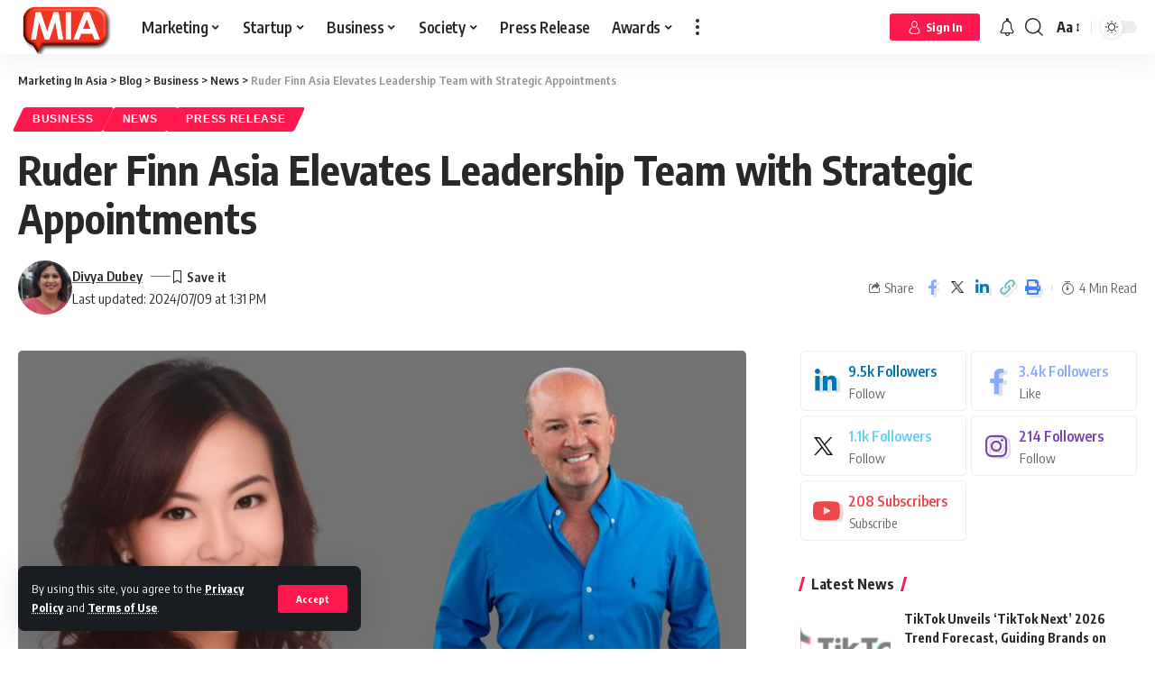

--- FILE ---
content_type: text/html; charset=UTF-8
request_url: https://www.marketinginasia.com/ruder-finn-asia-elevates-leadership-team-with-strategic-appointments/
body_size: 61041
content:
<!DOCTYPE html>
<html lang="en-US">
<head>
    <meta charset="UTF-8">
    <meta http-equiv="X-UA-Compatible" content="IE=edge">
    <meta name="viewport" content="width=device-width, initial-scale=1">
    <link rel="profile" href="https://gmpg.org/xfn/11">
	<meta name='robots' content='index, follow, max-image-preview:large, max-snippet:-1, max-video-preview:-1' />

	<!-- This site is optimized with the Yoast SEO Premium plugin v23.8 (Yoast SEO v23.8) - https://yoast.com/wordpress/plugins/seo/ -->
	<title>Ruder Finn Asia Elevates Leadership Team with Strategic Appointments</title><link rel="preload" data-rocket-preload as="style" href="https://fonts.googleapis.com/css?family=Encode%20Sans%20Condensed%3A400%2C500%2C600%2C700%2C800%2C900&#038;display=swap" /><link rel="stylesheet" href="https://fonts.googleapis.com/css?family=Encode%20Sans%20Condensed%3A400%2C500%2C600%2C700%2C800%2C900&#038;display=swap" media="print" onload="this.media='all'" /><noscript><link rel="stylesheet" href="https://fonts.googleapis.com/css?family=Encode%20Sans%20Condensed%3A400%2C500%2C600%2C700%2C800%2C900&#038;display=swap" /></noscript><link rel="preload" data-rocket-preload as="image" href="https://www.marketinginasia.com/wp-content/uploads/2024/07/Ruder-Finn-Asia-Elevates-Leadership-Team-with-Strategic-Appointments.jpg" fetchpriority="high">
	<meta name="description" content="Ruder Finn Asia announces Brian Witte as Head of Southeast Asia Corporate Practice and Pamela Phua as General Manager of Ruder Finn Singapore. Discover how these strategic appointments will enhance their capabilities in Southeast Asia." />
	<link rel="preconnect" href="https://fonts.gstatic.com" crossorigin><noscript></noscript><link rel="canonical" href="https://www.marketinginasia.com/ruder-finn-asia-elevates-leadership-team-with-strategic-appointments/" />
	<meta property="og:locale" content="en_US" />
	<meta property="og:type" content="article" />
	<meta property="og:title" content="Ruder Finn Asia Elevates Leadership Team with Strategic Appointments" />
	<meta property="og:description" content="Ruder Finn Asia announces Brian Witte as Head of Southeast Asia Corporate Practice and Pamela Phua as General Manager of Ruder Finn Singapore. Discover how these strategic appointments will enhance their capabilities in Southeast Asia." />
	<meta property="og:url" content="https://www.marketinginasia.com/ruder-finn-asia-elevates-leadership-team-with-strategic-appointments/" />
	<meta property="og:site_name" content="Marketing In Asia" />
	<meta property="article:publisher" content="https://www.facebook.com/marketinginasia" />
	<meta property="article:published_time" content="2024-07-09T05:31:21+00:00" />
	<meta property="article:modified_time" content="2024-07-09T05:31:30+00:00" />
	<meta property="og:image" content="https://www.marketinginasia.com/wp-content/uploads/2024/07/Ruder-Finn-Asia-Elevates-Leadership-Team-with-Strategic-Appointments.jpg" />
	<meta property="og:image:width" content="1200" />
	<meta property="og:image:height" content="682" />
	<meta property="og:image:type" content="image/jpeg" />
	<meta name="author" content="DivyaDubey" />
	<meta name="twitter:card" content="summary_large_image" />
	<meta name="twitter:creator" content="@marketersinasia" />
	<meta name="twitter:site" content="@marketersinasia" />
	<meta name="twitter:label1" content="Written by" />
	<meta name="twitter:data1" content="DivyaDubey" />
	<meta name="twitter:label2" content="Est. reading time" />
	<meta name="twitter:data2" content="3 minutes" />
	<script type="application/ld+json" class="yoast-schema-graph">{"@context":"https://schema.org","@graph":[{"@type":"Article","@id":"https://www.marketinginasia.com/ruder-finn-asia-elevates-leadership-team-with-strategic-appointments/#article","isPartOf":{"@id":"https://www.marketinginasia.com/ruder-finn-asia-elevates-leadership-team-with-strategic-appointments/"},"author":{"name":"DivyaDubey","@id":"https://www.marketinginasia.com/#/schema/person/17720d9b239f9fc37c47d398d4d5e7d3"},"headline":"Ruder Finn Asia Elevates Leadership Team with Strategic Appointments","datePublished":"2024-07-09T05:31:21+00:00","dateModified":"2024-07-09T05:31:30+00:00","mainEntityOfPage":{"@id":"https://www.marketinginasia.com/ruder-finn-asia-elevates-leadership-team-with-strategic-appointments/"},"wordCount":532,"commentCount":0,"publisher":{"@id":"https://www.marketinginasia.com/#organization"},"image":{"@id":"https://www.marketinginasia.com/ruder-finn-asia-elevates-leadership-team-with-strategic-appointments/#primaryimage"},"thumbnailUrl":"https://www.marketinginasia.com/wp-content/uploads/2024/07/Ruder-Finn-Asia-Elevates-Leadership-Team-with-Strategic-Appointments.jpg","keywords":["Brian Witte","Pamela Phua","Ruder Finn Asia"],"articleSection":["Business","News","Press Release"],"inLanguage":"en-US","potentialAction":[{"@type":"CommentAction","name":"Comment","target":["https://www.marketinginasia.com/ruder-finn-asia-elevates-leadership-team-with-strategic-appointments/#respond"]}],"copyrightYear":"2024","copyrightHolder":{"@id":"https://www.marketinginasia.com/#organization"}},{"@type":"WebPage","@id":"https://www.marketinginasia.com/ruder-finn-asia-elevates-leadership-team-with-strategic-appointments/","url":"https://www.marketinginasia.com/ruder-finn-asia-elevates-leadership-team-with-strategic-appointments/","name":"Ruder Finn Asia Elevates Leadership Team with Strategic Appointments","isPartOf":{"@id":"https://www.marketinginasia.com/#website"},"primaryImageOfPage":{"@id":"https://www.marketinginasia.com/ruder-finn-asia-elevates-leadership-team-with-strategic-appointments/#primaryimage"},"image":{"@id":"https://www.marketinginasia.com/ruder-finn-asia-elevates-leadership-team-with-strategic-appointments/#primaryimage"},"thumbnailUrl":"https://www.marketinginasia.com/wp-content/uploads/2024/07/Ruder-Finn-Asia-Elevates-Leadership-Team-with-Strategic-Appointments.jpg","datePublished":"2024-07-09T05:31:21+00:00","dateModified":"2024-07-09T05:31:30+00:00","description":"Ruder Finn Asia announces Brian Witte as Head of Southeast Asia Corporate Practice and Pamela Phua as General Manager of Ruder Finn Singapore. Discover how these strategic appointments will enhance their capabilities in Southeast Asia.","breadcrumb":{"@id":"https://www.marketinginasia.com/ruder-finn-asia-elevates-leadership-team-with-strategic-appointments/#breadcrumb"},"inLanguage":"en-US","potentialAction":[{"@type":"ReadAction","target":["https://www.marketinginasia.com/ruder-finn-asia-elevates-leadership-team-with-strategic-appointments/"]}]},{"@type":"ImageObject","inLanguage":"en-US","@id":"https://www.marketinginasia.com/ruder-finn-asia-elevates-leadership-team-with-strategic-appointments/#primaryimage","url":"https://www.marketinginasia.com/wp-content/uploads/2024/07/Ruder-Finn-Asia-Elevates-Leadership-Team-with-Strategic-Appointments.jpg","contentUrl":"https://www.marketinginasia.com/wp-content/uploads/2024/07/Ruder-Finn-Asia-Elevates-Leadership-Team-with-Strategic-Appointments.jpg","width":1200,"height":682,"caption":"Ruder Finn Asia Elevates Leadership Team with Strategic Appointments"},{"@type":"BreadcrumbList","@id":"https://www.marketinginasia.com/ruder-finn-asia-elevates-leadership-team-with-strategic-appointments/#breadcrumb","itemListElement":[{"@type":"ListItem","position":1,"name":"Home","item":"https://www.marketinginasia.com/"},{"@type":"ListItem","position":2,"name":"Blog","item":"https://www.marketinginasia.com/blog/"},{"@type":"ListItem","position":3,"name":"Ruder Finn Asia Elevates Leadership Team with Strategic Appointments"}]},{"@type":"WebSite","@id":"https://www.marketinginasia.com/#website","url":"https://www.marketinginasia.com/","name":"Marketing In Asia","description":"Get Asia to Notice You","publisher":{"@id":"https://www.marketinginasia.com/#organization"},"potentialAction":[{"@type":"SearchAction","target":{"@type":"EntryPoint","urlTemplate":"https://www.marketinginasia.com/?s={search_term_string}"},"query-input":{"@type":"PropertyValueSpecification","valueRequired":true,"valueName":"search_term_string"}}],"inLanguage":"en-US"},{"@type":"Organization","@id":"https://www.marketinginasia.com/#organization","name":"Marketing In Asia","url":"https://www.marketinginasia.com/","logo":{"@type":"ImageObject","inLanguage":"en-US","@id":"https://www.marketinginasia.com/#/schema/logo/image/","url":"https://www.marketinginasia.com/wp-content/uploads/2022/07/MIA-Favicon-3D.png","contentUrl":"https://www.marketinginasia.com/wp-content/uploads/2022/07/MIA-Favicon-3D.png","width":744,"height":424,"caption":"Marketing In Asia"},"image":{"@id":"https://www.marketinginasia.com/#/schema/logo/image/"},"sameAs":["https://www.facebook.com/marketinginasia","https://x.com/marketersinasia","https://www.instagram.com/marketinginasia_/","https://www.linkedin.com/company/marketinginasia"]},{"@type":"Person","@id":"https://www.marketinginasia.com/#/schema/person/17720d9b239f9fc37c47d398d4d5e7d3","name":"DivyaDubey","image":{"@type":"ImageObject","inLanguage":"en-US","@id":"https://www.marketinginasia.com/#/schema/person/image/","url":"https://secure.gravatar.com/avatar/aab6700b13b42d305df47cfa11c3f065431b7369ec2946437737d5db5c37657f?s=96&d=mm&r=g","contentUrl":"https://secure.gravatar.com/avatar/aab6700b13b42d305df47cfa11c3f065431b7369ec2946437737d5db5c37657f?s=96&d=mm&r=g","caption":"DivyaDubey"},"description":"Marketing and Digital Branding Consultant with experience across Insurance, HealthTech and Digital Media Industries.","url":"https://www.marketinginasia.com/author/divyadubey/"}]}</script>
	<!-- / Yoast SEO Premium plugin. -->


<link rel='dns-prefetch' href='//accounts.google.com' />
<link href='https://fonts.gstatic.com' crossorigin rel='preconnect' />
<link rel="alternate" type="application/rss+xml" title="Marketing In Asia &raquo; Feed" href="https://www.marketinginasia.com/feed/" />
<link rel="alternate" type="application/rss+xml" title="Marketing In Asia &raquo; Comments Feed" href="https://www.marketinginasia.com/comments/feed/" />
<link rel="alternate" type="application/rss+xml" title="Marketing In Asia &raquo; Ruder Finn Asia Elevates Leadership Team with Strategic Appointments Comments Feed" href="https://www.marketinginasia.com/ruder-finn-asia-elevates-leadership-team-with-strategic-appointments/feed/" />
<link rel="alternate" title="oEmbed (JSON)" type="application/json+oembed" href="https://www.marketinginasia.com/wp-json/oembed/1.0/embed?url=https%3A%2F%2Fwww.marketinginasia.com%2Fruder-finn-asia-elevates-leadership-team-with-strategic-appointments%2F" />
<link rel="alternate" title="oEmbed (XML)" type="text/xml+oembed" href="https://www.marketinginasia.com/wp-json/oembed/1.0/embed?url=https%3A%2F%2Fwww.marketinginasia.com%2Fruder-finn-asia-elevates-leadership-team-with-strategic-appointments%2F&#038;format=xml" />
<link rel="alternate" type="application/rss+xml" title="Marketing In Asia &raquo; Stories Feed" href="https://www.marketinginasia.com/web-stories/feed/"><script type="application/ld+json">{"@context":"https://schema.org","@type":"Organization","legalName":"Marketing In Asia","url":"https://www.marketinginasia.com/","address":{"@type":"PostalAddress","streetAddress":" Bangsar South, Kuala Lumpur  Malaysia","addressLocality":"Marketing In Asia Sdn Bhd  Tower B Unit 18-08  The Vertical Business Suites ","postalCode":"59200"},"email":"contact@marketinginasia.com","sameAs":["https://www.facebook.com/marketinginasia","https://twitter.com/marketersinasia","https://www.instagram.com/marketinginasia_/","https://www.linkedin.com/company/marketinginasia","https://www.youtube.com/@miaspotlight","https://www.marketinginasia.com/feed/"]}</script>
<style id='wp-img-auto-sizes-contain-inline-css'>
img:is([sizes=auto i],[sizes^="auto," i]){contain-intrinsic-size:3000px 1500px}
/*# sourceURL=wp-img-auto-sizes-contain-inline-css */
</style>
<style id='wp-emoji-styles-inline-css'>

	img.wp-smiley, img.emoji {
		display: inline !important;
		border: none !important;
		box-shadow: none !important;
		height: 1em !important;
		width: 1em !important;
		margin: 0 0.07em !important;
		vertical-align: -0.1em !important;
		background: none !important;
		padding: 0 !important;
	}
/*# sourceURL=wp-emoji-styles-inline-css */
</style>
<link rel='stylesheet' id='wp-block-library-css' href='https://www.marketinginasia.com/wp-includes/css/dist/block-library/style.min.css?ver=6.9' media='all' />
<style id='wp-block-heading-inline-css'>
h1:where(.wp-block-heading).has-background,h2:where(.wp-block-heading).has-background,h3:where(.wp-block-heading).has-background,h4:where(.wp-block-heading).has-background,h5:where(.wp-block-heading).has-background,h6:where(.wp-block-heading).has-background{padding:1.25em 2.375em}h1.has-text-align-left[style*=writing-mode]:where([style*=vertical-lr]),h1.has-text-align-right[style*=writing-mode]:where([style*=vertical-rl]),h2.has-text-align-left[style*=writing-mode]:where([style*=vertical-lr]),h2.has-text-align-right[style*=writing-mode]:where([style*=vertical-rl]),h3.has-text-align-left[style*=writing-mode]:where([style*=vertical-lr]),h3.has-text-align-right[style*=writing-mode]:where([style*=vertical-rl]),h4.has-text-align-left[style*=writing-mode]:where([style*=vertical-lr]),h4.has-text-align-right[style*=writing-mode]:where([style*=vertical-rl]),h5.has-text-align-left[style*=writing-mode]:where([style*=vertical-lr]),h5.has-text-align-right[style*=writing-mode]:where([style*=vertical-rl]),h6.has-text-align-left[style*=writing-mode]:where([style*=vertical-lr]),h6.has-text-align-right[style*=writing-mode]:where([style*=vertical-rl]){rotate:180deg}
/*# sourceURL=https://www.marketinginasia.com/wp-includes/blocks/heading/style.min.css */
</style>
<style id='wp-block-paragraph-inline-css'>
.is-small-text{font-size:.875em}.is-regular-text{font-size:1em}.is-large-text{font-size:2.25em}.is-larger-text{font-size:3em}.has-drop-cap:not(:focus):first-letter{float:left;font-size:8.4em;font-style:normal;font-weight:100;line-height:.68;margin:.05em .1em 0 0;text-transform:uppercase}body.rtl .has-drop-cap:not(:focus):first-letter{float:none;margin-left:.1em}p.has-drop-cap.has-background{overflow:hidden}:root :where(p.has-background){padding:1.25em 2.375em}:where(p.has-text-color:not(.has-link-color)) a{color:inherit}p.has-text-align-left[style*="writing-mode:vertical-lr"],p.has-text-align-right[style*="writing-mode:vertical-rl"]{rotate:180deg}
/*# sourceURL=https://www.marketinginasia.com/wp-includes/blocks/paragraph/style.min.css */
</style>
<style id='wp-block-spacer-inline-css'>
.wp-block-spacer{clear:both}
/*# sourceURL=https://www.marketinginasia.com/wp-includes/blocks/spacer/style.min.css */
</style>
<style id='global-styles-inline-css'>
:root{--wp--preset--aspect-ratio--square: 1;--wp--preset--aspect-ratio--4-3: 4/3;--wp--preset--aspect-ratio--3-4: 3/4;--wp--preset--aspect-ratio--3-2: 3/2;--wp--preset--aspect-ratio--2-3: 2/3;--wp--preset--aspect-ratio--16-9: 16/9;--wp--preset--aspect-ratio--9-16: 9/16;--wp--preset--color--black: #000000;--wp--preset--color--cyan-bluish-gray: #abb8c3;--wp--preset--color--white: #ffffff;--wp--preset--color--pale-pink: #f78da7;--wp--preset--color--vivid-red: #cf2e2e;--wp--preset--color--luminous-vivid-orange: #ff6900;--wp--preset--color--luminous-vivid-amber: #fcb900;--wp--preset--color--light-green-cyan: #7bdcb5;--wp--preset--color--vivid-green-cyan: #00d084;--wp--preset--color--pale-cyan-blue: #8ed1fc;--wp--preset--color--vivid-cyan-blue: #0693e3;--wp--preset--color--vivid-purple: #9b51e0;--wp--preset--gradient--vivid-cyan-blue-to-vivid-purple: linear-gradient(135deg,rgb(6,147,227) 0%,rgb(155,81,224) 100%);--wp--preset--gradient--light-green-cyan-to-vivid-green-cyan: linear-gradient(135deg,rgb(122,220,180) 0%,rgb(0,208,130) 100%);--wp--preset--gradient--luminous-vivid-amber-to-luminous-vivid-orange: linear-gradient(135deg,rgb(252,185,0) 0%,rgb(255,105,0) 100%);--wp--preset--gradient--luminous-vivid-orange-to-vivid-red: linear-gradient(135deg,rgb(255,105,0) 0%,rgb(207,46,46) 100%);--wp--preset--gradient--very-light-gray-to-cyan-bluish-gray: linear-gradient(135deg,rgb(238,238,238) 0%,rgb(169,184,195) 100%);--wp--preset--gradient--cool-to-warm-spectrum: linear-gradient(135deg,rgb(74,234,220) 0%,rgb(151,120,209) 20%,rgb(207,42,186) 40%,rgb(238,44,130) 60%,rgb(251,105,98) 80%,rgb(254,248,76) 100%);--wp--preset--gradient--blush-light-purple: linear-gradient(135deg,rgb(255,206,236) 0%,rgb(152,150,240) 100%);--wp--preset--gradient--blush-bordeaux: linear-gradient(135deg,rgb(254,205,165) 0%,rgb(254,45,45) 50%,rgb(107,0,62) 100%);--wp--preset--gradient--luminous-dusk: linear-gradient(135deg,rgb(255,203,112) 0%,rgb(199,81,192) 50%,rgb(65,88,208) 100%);--wp--preset--gradient--pale-ocean: linear-gradient(135deg,rgb(255,245,203) 0%,rgb(182,227,212) 50%,rgb(51,167,181) 100%);--wp--preset--gradient--electric-grass: linear-gradient(135deg,rgb(202,248,128) 0%,rgb(113,206,126) 100%);--wp--preset--gradient--midnight: linear-gradient(135deg,rgb(2,3,129) 0%,rgb(40,116,252) 100%);--wp--preset--font-size--small: 13px;--wp--preset--font-size--medium: 20px;--wp--preset--font-size--large: 36px;--wp--preset--font-size--x-large: 42px;--wp--preset--spacing--20: 0.44rem;--wp--preset--spacing--30: 0.67rem;--wp--preset--spacing--40: 1rem;--wp--preset--spacing--50: 1.5rem;--wp--preset--spacing--60: 2.25rem;--wp--preset--spacing--70: 3.38rem;--wp--preset--spacing--80: 5.06rem;--wp--preset--shadow--natural: 6px 6px 9px rgba(0, 0, 0, 0.2);--wp--preset--shadow--deep: 12px 12px 50px rgba(0, 0, 0, 0.4);--wp--preset--shadow--sharp: 6px 6px 0px rgba(0, 0, 0, 0.2);--wp--preset--shadow--outlined: 6px 6px 0px -3px rgb(255, 255, 255), 6px 6px rgb(0, 0, 0);--wp--preset--shadow--crisp: 6px 6px 0px rgb(0, 0, 0);}:where(.is-layout-flex){gap: 0.5em;}:where(.is-layout-grid){gap: 0.5em;}body .is-layout-flex{display: flex;}.is-layout-flex{flex-wrap: wrap;align-items: center;}.is-layout-flex > :is(*, div){margin: 0;}body .is-layout-grid{display: grid;}.is-layout-grid > :is(*, div){margin: 0;}:where(.wp-block-columns.is-layout-flex){gap: 2em;}:where(.wp-block-columns.is-layout-grid){gap: 2em;}:where(.wp-block-post-template.is-layout-flex){gap: 1.25em;}:where(.wp-block-post-template.is-layout-grid){gap: 1.25em;}.has-black-color{color: var(--wp--preset--color--black) !important;}.has-cyan-bluish-gray-color{color: var(--wp--preset--color--cyan-bluish-gray) !important;}.has-white-color{color: var(--wp--preset--color--white) !important;}.has-pale-pink-color{color: var(--wp--preset--color--pale-pink) !important;}.has-vivid-red-color{color: var(--wp--preset--color--vivid-red) !important;}.has-luminous-vivid-orange-color{color: var(--wp--preset--color--luminous-vivid-orange) !important;}.has-luminous-vivid-amber-color{color: var(--wp--preset--color--luminous-vivid-amber) !important;}.has-light-green-cyan-color{color: var(--wp--preset--color--light-green-cyan) !important;}.has-vivid-green-cyan-color{color: var(--wp--preset--color--vivid-green-cyan) !important;}.has-pale-cyan-blue-color{color: var(--wp--preset--color--pale-cyan-blue) !important;}.has-vivid-cyan-blue-color{color: var(--wp--preset--color--vivid-cyan-blue) !important;}.has-vivid-purple-color{color: var(--wp--preset--color--vivid-purple) !important;}.has-black-background-color{background-color: var(--wp--preset--color--black) !important;}.has-cyan-bluish-gray-background-color{background-color: var(--wp--preset--color--cyan-bluish-gray) !important;}.has-white-background-color{background-color: var(--wp--preset--color--white) !important;}.has-pale-pink-background-color{background-color: var(--wp--preset--color--pale-pink) !important;}.has-vivid-red-background-color{background-color: var(--wp--preset--color--vivid-red) !important;}.has-luminous-vivid-orange-background-color{background-color: var(--wp--preset--color--luminous-vivid-orange) !important;}.has-luminous-vivid-amber-background-color{background-color: var(--wp--preset--color--luminous-vivid-amber) !important;}.has-light-green-cyan-background-color{background-color: var(--wp--preset--color--light-green-cyan) !important;}.has-vivid-green-cyan-background-color{background-color: var(--wp--preset--color--vivid-green-cyan) !important;}.has-pale-cyan-blue-background-color{background-color: var(--wp--preset--color--pale-cyan-blue) !important;}.has-vivid-cyan-blue-background-color{background-color: var(--wp--preset--color--vivid-cyan-blue) !important;}.has-vivid-purple-background-color{background-color: var(--wp--preset--color--vivid-purple) !important;}.has-black-border-color{border-color: var(--wp--preset--color--black) !important;}.has-cyan-bluish-gray-border-color{border-color: var(--wp--preset--color--cyan-bluish-gray) !important;}.has-white-border-color{border-color: var(--wp--preset--color--white) !important;}.has-pale-pink-border-color{border-color: var(--wp--preset--color--pale-pink) !important;}.has-vivid-red-border-color{border-color: var(--wp--preset--color--vivid-red) !important;}.has-luminous-vivid-orange-border-color{border-color: var(--wp--preset--color--luminous-vivid-orange) !important;}.has-luminous-vivid-amber-border-color{border-color: var(--wp--preset--color--luminous-vivid-amber) !important;}.has-light-green-cyan-border-color{border-color: var(--wp--preset--color--light-green-cyan) !important;}.has-vivid-green-cyan-border-color{border-color: var(--wp--preset--color--vivid-green-cyan) !important;}.has-pale-cyan-blue-border-color{border-color: var(--wp--preset--color--pale-cyan-blue) !important;}.has-vivid-cyan-blue-border-color{border-color: var(--wp--preset--color--vivid-cyan-blue) !important;}.has-vivid-purple-border-color{border-color: var(--wp--preset--color--vivid-purple) !important;}.has-vivid-cyan-blue-to-vivid-purple-gradient-background{background: var(--wp--preset--gradient--vivid-cyan-blue-to-vivid-purple) !important;}.has-light-green-cyan-to-vivid-green-cyan-gradient-background{background: var(--wp--preset--gradient--light-green-cyan-to-vivid-green-cyan) !important;}.has-luminous-vivid-amber-to-luminous-vivid-orange-gradient-background{background: var(--wp--preset--gradient--luminous-vivid-amber-to-luminous-vivid-orange) !important;}.has-luminous-vivid-orange-to-vivid-red-gradient-background{background: var(--wp--preset--gradient--luminous-vivid-orange-to-vivid-red) !important;}.has-very-light-gray-to-cyan-bluish-gray-gradient-background{background: var(--wp--preset--gradient--very-light-gray-to-cyan-bluish-gray) !important;}.has-cool-to-warm-spectrum-gradient-background{background: var(--wp--preset--gradient--cool-to-warm-spectrum) !important;}.has-blush-light-purple-gradient-background{background: var(--wp--preset--gradient--blush-light-purple) !important;}.has-blush-bordeaux-gradient-background{background: var(--wp--preset--gradient--blush-bordeaux) !important;}.has-luminous-dusk-gradient-background{background: var(--wp--preset--gradient--luminous-dusk) !important;}.has-pale-ocean-gradient-background{background: var(--wp--preset--gradient--pale-ocean) !important;}.has-electric-grass-gradient-background{background: var(--wp--preset--gradient--electric-grass) !important;}.has-midnight-gradient-background{background: var(--wp--preset--gradient--midnight) !important;}.has-small-font-size{font-size: var(--wp--preset--font-size--small) !important;}.has-medium-font-size{font-size: var(--wp--preset--font-size--medium) !important;}.has-large-font-size{font-size: var(--wp--preset--font-size--large) !important;}.has-x-large-font-size{font-size: var(--wp--preset--font-size--x-large) !important;}
/*# sourceURL=global-styles-inline-css */
</style>

<style id='classic-theme-styles-inline-css'>
/*! This file is auto-generated */
.wp-block-button__link{color:#fff;background-color:#32373c;border-radius:9999px;box-shadow:none;text-decoration:none;padding:calc(.667em + 2px) calc(1.333em + 2px);font-size:1.125em}.wp-block-file__button{background:#32373c;color:#fff;text-decoration:none}
/*# sourceURL=/wp-includes/css/classic-themes.min.css */
</style>
<link data-minify="1" rel='stylesheet' id='swpm.common-css' href='https://www.marketinginasia.com/wp-content/cache/min/1/wp-content/plugins/simple-membership/css/swpm.common.css?ver=1735893663' media='all' />
<link data-minify="1" rel='stylesheet' id='swpm-form-builder-css-css' href='https://www.marketinginasia.com/wp-content/cache/min/1/wp-content/plugins/swpm-form-builder/css/swpm-form-builder-light.css?ver=1735893663' media='all' />
<link rel='stylesheet' id='swpm-jqueryui-css-css' href='https://www.marketinginasia.com/wp-content/plugins/swpm-form-builder/css/smoothness/jquery-ui-1.10.3.min.css?ver=5.0.9' media='all' />
<link rel='stylesheet' id='__EPYT__style-css' href='https://www.marketinginasia.com/wp-content/plugins/youtube-embed-plus/styles/ytprefs.min.css?ver=14.2.1.2' media='all' />
<style id='__EPYT__style-inline-css'>

                .epyt-gallery-thumb {
                        width: 33.333%;
                }
                
/*# sourceURL=__EPYT__style-inline-css */
</style>
<link data-minify="1" rel='stylesheet' id='font-awesome-css' href='https://www.marketinginasia.com/wp-content/cache/min/1/wp-content/themes/foxiz/assets/css/font-awesome.css?ver=1735893663' media='all' />

<link data-minify="1" rel='stylesheet' id='foxiz-main-css' href='https://www.marketinginasia.com/wp-content/cache/min/1/wp-content/themes/foxiz/assets/css/main.css?ver=1735893663' media='all' />
<link data-minify="1" rel='stylesheet' id='foxiz-podcast-css' href='https://www.marketinginasia.com/wp-content/cache/min/1/wp-content/themes/foxiz/assets/css/podcast.css?ver=1735893663' media='all' />
<link data-minify="1" rel='stylesheet' id='foxiz-print-css' href='https://www.marketinginasia.com/wp-content/cache/min/1/wp-content/themes/foxiz/assets/css/print.css?ver=1735893663' media='all' />
<link data-minify="1" rel='stylesheet' id='foxiz-style-css' href='https://www.marketinginasia.com/wp-content/cache/min/1/wp-content/themes/foxiz-child/style.css?ver=1735893663' media='all' />
<style id='foxiz-style-inline-css'>
:root {--body-family:Encode Sans Condensed;--dwidgets-fsize:18px;}:root {--video-color :#dd3333;--gallery-color :#8224e3;--audio-color :#dd3333;}[data-theme="dark"], .light-scheme {--wc-add-cart-color :#ffffff;}[data-theme="dark"].is-hd-4 {--nav-bg: #191c20;--nav-bg-from: #191c20;--nav-bg-to: #191c20;}:root {--max-width-wo-sb : 860px;--top-site-bg :#0e0f12;--hyperlink-line-color :var(--g-color);--meta-style-w: 1.5em; --meta-style-h: 1px; --meta-style-o: 1;}[data-theme="dark"], .light-scheme {--top-site-bg :#0e0f12;}.search-header:before { background-repeat : no-repeat;background-size : cover;background-attachment : scroll;background-position : center center;}[data-theme="dark"] .search-header:before { background-repeat : no-repeat;background-size : cover;background-image : url(https://www.marketinginasia.com/wp-content/uploads/2021/06/daniel-prado-2COX4tG0tc0-unsplash.jpg);background-attachment : scroll;background-position : center center;}.footer-has-bg { background-color : #00000007;}[data-theme="dark"] .footer-has-bg { background-color : #16181c;}.top-site-ad .ad-image { max-width: 1500px; }.yes-hd-transparent .top-site-ad {--top-site-bg :#0e0f12;}.entry-title.is-p-protected a:before {content: "EXCLUSIVE"; display: inline-block;}#amp-mobile-version-switcher { display: none; }
/*# sourceURL=foxiz-style-inline-css */
</style>
<style id='rocket-lazyload-inline-css'>
.rll-youtube-player{position:relative;padding-bottom:56.23%;height:0;overflow:hidden;max-width:100%;}.rll-youtube-player:focus-within{outline: 2px solid currentColor;outline-offset: 5px;}.rll-youtube-player iframe{position:absolute;top:0;left:0;width:100%;height:100%;z-index:100;background:0 0}.rll-youtube-player img{bottom:0;display:block;left:0;margin:auto;max-width:100%;width:100%;position:absolute;right:0;top:0;border:none;height:auto;-webkit-transition:.4s all;-moz-transition:.4s all;transition:.4s all}.rll-youtube-player img:hover{-webkit-filter:brightness(75%)}.rll-youtube-player .play{height:100%;width:100%;left:0;top:0;position:absolute;background:url(https://www.marketinginasia.com/wp-content/plugins/wp-rocket/assets/img/youtube.png) no-repeat center;background-color: transparent !important;cursor:pointer;border:none;}.wp-embed-responsive .wp-has-aspect-ratio .rll-youtube-player{position:absolute;padding-bottom:0;width:100%;height:100%;top:0;bottom:0;left:0;right:0}
/*# sourceURL=rocket-lazyload-inline-css */
</style>
<script src="https://www.marketinginasia.com/wp-includes/js/jquery/jquery.min.js?ver=3.7.1" id="jquery-core-js" data-rocket-defer defer></script>

<script id="__ytprefs__-js-extra">
var _EPYT_ = {"ajaxurl":"https://www.marketinginasia.com/wp-admin/admin-ajax.php","security":"89018f34b2","gallery_scrolloffset":"20","eppathtoscripts":"https://www.marketinginasia.com/wp-content/plugins/youtube-embed-plus/scripts/","eppath":"https://www.marketinginasia.com/wp-content/plugins/youtube-embed-plus/","epresponsiveselector":"[\"iframe.__youtube_prefs__\",\"iframe[src*='youtube.com']\",\"iframe[src*='youtube-nocookie.com']\",\"iframe[data-ep-src*='youtube.com']\",\"iframe[data-ep-src*='youtube-nocookie.com']\",\"iframe[data-ep-gallerysrc*='youtube.com']\"]","epdovol":"1","version":"14.2.1.2","evselector":"iframe.__youtube_prefs__[src], iframe[src*=\"youtube.com/embed/\"], iframe[src*=\"youtube-nocookie.com/embed/\"]","ajax_compat":"","maxres_facade":"eager","ytapi_load":"light","pause_others":"","stopMobileBuffer":"1","facade_mode":"","not_live_on_channel":"","vi_active":"","vi_js_posttypes":[]};
//# sourceURL=__ytprefs__-js-extra
</script>


<link rel="preload" href="https://www.marketinginasia.com/wp-content/themes/foxiz/assets/fonts/icons.woff2" as="font" type="font/woff2" crossorigin="anonymous"> <link rel="preload" href="https://www.marketinginasia.com/wp-content/themes/foxiz/assets/fonts/fa-brands-400.woff2" as="font" type="font/woff2" crossorigin="anonymous"> <link rel="preload" href="https://www.marketinginasia.com/wp-content/themes/foxiz/assets/fonts/fa-regular-400.woff2" as="font" type="font/woff2" crossorigin="anonymous"> <link rel="https://api.w.org/" href="https://www.marketinginasia.com/wp-json/" /><link rel="alternate" title="JSON" type="application/json" href="https://www.marketinginasia.com/wp-json/wp/v2/posts/115060" /><link rel="EditURI" type="application/rsd+xml" title="RSD" href="https://www.marketinginasia.com/xmlrpc.php?rsd" />
<meta name="generator" content="WordPress 6.9" />
<link rel='shortlink' href='https://www.marketinginasia.com/?p=115060' />

 <!-- OneAll.com / Social Login for WordPress / v5.9.0 -->

<style>.oneall_social_login + p.comment-notes{margin-top: 10px !important;}#login #loginform .oneall_social_login{background-color: rgba(0, 0, 0, 0.04);padding: 10px 10px 0 10px;margin-bottom: 10px;border: 1px solid rgba(0, 0, 0, 0.06);border-radius: 4px;}</style><!-- <meta name="swpm" version="5.0.9" /> -->
<meta name="generator" content="Elementor 3.25.4; features: additional_custom_breakpoints, e_optimized_control_loading; settings: css_print_method-external, google_font-enabled, font_display-swap">
<script type="application/ld+json">{"@context":"https://schema.org","@type":"WebSite","@id":"https://www.marketinginasia.com/#website","url":"https://www.marketinginasia.com/","name":"Marketing In Asia","potentialAction":{"@type":"SearchAction","target":"https://www.marketinginasia.com/?s={search_term_string}","query-input":"required name=search_term_string"}}</script>
			<style>
				.e-con.e-parent:nth-of-type(n+4):not(.e-lazyloaded):not(.e-no-lazyload),
				.e-con.e-parent:nth-of-type(n+4):not(.e-lazyloaded):not(.e-no-lazyload) * {
					background-image: none !important;
				}
				@media screen and (max-height: 1024px) {
					.e-con.e-parent:nth-of-type(n+3):not(.e-lazyloaded):not(.e-no-lazyload),
					.e-con.e-parent:nth-of-type(n+3):not(.e-lazyloaded):not(.e-no-lazyload) * {
						background-image: none !important;
					}
				}
				@media screen and (max-height: 640px) {
					.e-con.e-parent:nth-of-type(n+2):not(.e-lazyloaded):not(.e-no-lazyload),
					.e-con.e-parent:nth-of-type(n+2):not(.e-lazyloaded):not(.e-no-lazyload) * {
						background-image: none !important;
					}
				}
			</style>
			            <meta property="og:title" content="Ruder Finn Asia Elevates Leadership Team with Strategic Appointments"/>
            <meta property="og:url" content="https://www.marketinginasia.com/ruder-finn-asia-elevates-leadership-team-with-strategic-appointments/"/>
            <meta property="og:site_name" content="Marketing In Asia"/>
			                <meta property="og:image" content="https://www.marketinginasia.com/wp-content/uploads/2024/07/Ruder-Finn-Asia-Elevates-Leadership-Team-with-Strategic-Appointments.jpg"/>
			                <meta property="og:type" content="article"/>
				                <meta property="article:published_time" content="2024-07-09T05:31:21+00:00"/>
			                    <meta property="article:modified_time" content="2024-07-09T05:31:30+00:00"/>
                <meta name="author" content="DivyaDubey"/>
                <meta name="twitter:card" content="summary_large_image"/>
                <meta name="twitter:creator" content="@Marketing In Asia"/>
                <meta name="twitter:label1" content="Written by"/>
                <meta name="twitter:data1" content="DivyaDubey"/>
				                <meta name="twitter:label2" content="Est. reading time"/>
                <meta name="twitter:data2" content="4 minutes"/>
			<script type="application/ld+json">{"@context":"http://schema.org","@type":"BreadcrumbList","itemListElement":[{"@type":"ListItem","position":5,"item":{"@id":"https://www.marketinginasia.com/ruder-finn-asia-elevates-leadership-team-with-strategic-appointments/","name":"Ruder Finn Asia Elevates Leadership Team with Strategic Appointments"}},{"@type":"ListItem","position":4,"item":{"@id":"https://www.marketinginasia.com/category/business/news/","name":"News"}},{"@type":"ListItem","position":3,"item":{"@id":"https://www.marketinginasia.com/category/business/","name":"Business"}},{"@type":"ListItem","position":2,"item":{"@id":"https://www.marketinginasia.com/blog/","name":"Blog"}},{"@type":"ListItem","position":1,"item":{"@id":"https://www.marketinginasia.com","name":"Marketing In Asia"}}]}</script>
<link rel="icon" href="https://www.marketinginasia.com/wp-content/uploads/2022/05/cropped-MIA-Black-background-Favicon-32x32.png" sizes="32x32" />
<link rel="icon" href="https://www.marketinginasia.com/wp-content/uploads/2022/05/cropped-MIA-Black-background-Favicon-192x192.png" sizes="192x192" />
<link rel="apple-touch-icon" href="https://www.marketinginasia.com/wp-content/uploads/2022/05/cropped-MIA-Black-background-Favicon-180x180.png" />
<meta name="msapplication-TileImage" content="https://www.marketinginasia.com/wp-content/uploads/2022/05/cropped-MIA-Black-background-Favicon-270x270.png" />
        <style>
            .wpvr_embed_responsive_container {
                overflow: hidden;
                padding-top: 56.25%;
                position: relative;
                background: #000 !important;
            }

            .wpvr_embed_responsive_container iframe {
                border: 0;
                height: 100%;
                left: 0;
                position: absolute;
                top: 0;
                width: 100%;
            }

            .wpvr_embed.has_monetizer {
                position: relative !important;
            }
        </style>
				<style id="wp-custom-css">
			ul li{
list-style:disc !important;
}
[data-theme=dark] .jobalert b{
    color:black;
}

p.warring-msg {
    color: #ff184e;
    padding: 2px 5px;
    border: 1px solid #ff184e;
    margin-top: 15px;
    font-weight: 500;
    width: max-content;
		border-radius: 3px;
}
.fnicon .rbi-twitter:before{
	  width: 28px;
    height: 20px;
}
li.menu-item:hover>.mega-dropdown, li.menu-item:hover>.flex-dropdown, .menu-has-child-flex.dropdown-activated .flex-dropdown {
    top: calc(100% - 1px);
    bottom: auto;
    visibility: visible;
    margin-top: 0;
    -webkit-transition: top 0s ease 0s, opacity .25s var(--timing), margin .25s var(--timing) 0s;
    transition: top 0s ease 0s, opacity .25s var(--timing), margin .25s var(--timing) 0s;
    opacity: 1;
}


a.share-action.share-trigger.icon-twitter .rbi-twitter:before{
		position: relative;
    top: 7px;
}
.rbi-twitter:before{
 content: '';
    background: url(https://www.marketinginasia.com/wp-content/uploads/2023/11/1692007265x-twitter-logo-png-1.png);
    width: 14px;
    height: 15px;
    display: block;
    z-index: 99999999;
    position: relative;
    background-repeat: no-repeat;
    background-size: contain;
}
[data-theme='dark'] .rbi-twitter:before{
	 background: url(https://www.marketinginasia.com/wp-content/uploads/2023/11/1690643777twitter-x-logo-png-white-1.png);
	background-repeat: no-repeat;
    background-size: contain;
}


/* CSS */
[data-theme="dark"] .footer-col .widget_nav_menu a > span{
	color: #ffffff;
}
input#swpm-32 {
    width: 100%;
}
input#swpm-11[type='password'],input#swpm-11_re[type='password'] {
    width: 92% !important;
    display: inline-block;
    margin-left: 0;
}

li#item-swpm-11>div {
    display: inline-block;
    width: 50%;
}

input#swpm-11_re[type='password'] {width: 92% !important;margin-left: 8%;}

input#swpm-22 {
    width: 100%;
}
input#swpm-21 {
    width: 100%;
}
input#swpm-31 {
    width: 100%;
}
li#item-swpm-3 div {
    width: 50%;
    display: inline-block;
    padding-left: 20px;
}

li#item-swpm-3  div input {
    width: 100%;
    margin-left: 0;
}
li#item-swpm-3 div:last-child {
    padding-left: 30px;
}
li#item-swpm-3 div:nth-child(2) {
    padding-right: 30px;
    padding-left: 0;
}


header.header-wrap {
    overflow: inherit !important;
    padding: 0 !important;
    background: none !important;
    min-height: inherit !important;
}
.jobalert.container table, .jobalert.container tbody, .jobalert.container tr, .jobalert.container td{
	background: white;
	border-color: white;
}

[data-theme="default"] .follower-el.bg-linkedin{
    color: #0073b1;
    background-color: #fff;
}
[data-theme=default] .follower-el.twitter-follower {
    color: #60d2f5;
    background: #ffffff;
}
[data-theme=default] .follower-el.instagram-follower {
	color: #7e40b6;
	background: #ffffff;
}
[data-theme=default] .follower-el.fb-follower {
	color: #89abfc;
	background: #ffffff;
}
[data-theme=default] .follower-el.youtube-follower {
	color: #ef464b;
	background: #ffffff;
}
.follower-el:hover.bg-linkedin .follower-inner{
	background-color: #0073b1;
  color: #fff;
} 


.single .web-stories-embed:not(.web-stories-embed-amp) .wp-block-embed__wrapper amp-story-player {
    height: 97vh;
    position: relative;
}
.continue-reading {
    position: relative;
    z-index: 100;
    display: flex;
    justify-content: center;
    padding: 30px 0 40px 0;
}
.live-search-form .p-wrap.p-small.p-list-small-2 {
    margin-bottom: 10px;
}
ul#menu-footer-menu-1 a,ul#menu-footer-category-1 a {
    line-height: 20px;
	    color: #282828;
	font-family: "Encode Sans Condensed";
}
.copyright-menu a {
    font-family: "Encode Sans Condensed" !important;
}
.single-format-audio .paudio-embed {
    padding-top: 20px;
}
table.jobalert {
    margin: 0px;
    padding: 0px;
}
table.jobalert,table.jobalert table tr td,table.jobalert tr,table.jobalert tr td{
	border:0px
} 


.fncount-wrap:not(.is-style-1):not(.is-style-2):not(.is-style-9):not(.is-style-10):not(.is-style-11) .follower-el.bg-linkedin:hover .follower-inner, .fncount-wrap:not(.is-style-3):not(.is-style-4):not(.is-style-5):not(.is-style-6):not(.is-style-7):not(.is-style-8):not(.is-style-12):not(.is-style-13):not(.is-style-14):not(.is-style-15) .follower-el:hover i.rbi-linkedin {
    color: #fff;
    border-color: #0073b1;
    background-color: #0073b1;
    box-shadow: 0 5px 15px #0073b1;
}
.web-stories-home .p-featured {
    height: 350px;
}
.single-post form.wpcf7-form {
    margin-left: 0 !important;
    margin-right: 0 !important;
}
.single-post  .wpcf7-submit {
    margin-left: 5px;
    margin-top: 27px;
}
.king-submit {
    float: right;
    position: relative;
    width: 1.75em;
    height: 1.75em;
    right: 5px;
}
.king-submit-buttons li a i {
    position: absolute;
    left: 19px;
}
.king-submit-buttons a:hover:before {
    width: 100%;
}
.king-submit-open {
    text-align: center;
    line-height: 1.75em;
    display: inline-block;
    cursor: pointer;
    color: #ffffff;
    border-radius: 100px;
    position: relative;
    background-color: #e60023;
    -webkit-transition: all 0.15s;
    -moz-transition: all 0.15s;
    -o-transition: all 0.15s;
    transition: all 0.15s;
    width: 1.75em;
    height: 1.75em;
    padding: 0.5px;
}
.king-submit.open .king-submit-open{
    z-index:4;
    box-shadow:0px 0px 2px 5px rgb(253 43 85 / 35%);
		-webkit-transform: rotate(45deg);
    -moz-transform: rotate(45deg);
    -ms-transform: rotate(45deg);
    -o-transform: rotate(45deg);
    transform: rotate(45deg);
}
.king-submit-open i{
    -webkit-transition:all 0.15s;
    -moz-transition:all 0.15s;
    -o-transition:all 0.15s;
    transition:all 0.15s;
		font-size: 16px;
    padding-right: 1px;
    padding-top: 0;
    position: relative;
    top: -0.5px;
}
.king-submit.open .king-submit-open i{
    -webkit-transform:rotate(45deg);
    -moz-transform:rotate(45deg);
    -ms-transform:rotate(45deg);
    -o-transform:rotate(45deg);
    transform:rotate(45deg)
}
.king-submit-drop{
    position:absolute;
    background-color:#fff;
    visibility:hidden;
    opacity:0;
    list-style:none;
    right:0px;
    top:60px;
    width:340px;
    z-index:2;
    padding:12px;
    display:flex;
    display:-webkit-flex;
    flex-wrap:wrap;
    -webkit-flex-wrap:wrap;
    border-radius:14px;
    box-shadow:0px 2px 8px 0 rgba(0,0,0,.15);
    -webkit-box-shadow:0px 2px 8px 0 rgba(0,0,0,.15);
    -webkit-transform:scale(.8);
    -ms-transform:scale(.8);
    transform:scale(.8);
    -webkit-transition:all 250ms cubic-bezier(.24,.22,.015,1.56);
    transition:all 250ms cubic-bezier(.24,.22,.015,1.56);
    -webkit-backface-visibility:hidden;
    -moz-backface-visibility:hidden;
    backface-visibility:hidden
}
.king-submit.open .king-submit-drop{
    opacity:1;
    visibility:visible;
    -webkit-transform:scale(1);
    -ms-transform:scale(1);
    transform:scale(1)
}
.king-submit-drop:before{
    content:" ";
    background:none repeat scroll 0 0 transparent;
    border:12px solid transparent;
    border-bottom-color:#fff;
    bottom:auto;
    height:0;
    left:auto;
    position:absolute;
    right:8px;
    top:-22px;
    vertical-align:top;
    border-radius:14px 0 0;
    width:0
}
.king-submit-v2-open{
    height:40px;
    line-height:40px;
    width:40px;
    margin:10px auto 0;
    border-radius:100px;
    color:#646464;
    background-color:#eef0f3;
    cursor:pointer;
    display:block
}
.king-submit-v2{
    padding:40px 20px 10px
}
.king-submit-buttons{
    display:flex;
    display:-webkit-flex;
    flex-wrap:wrap;
    -webkit-flex-wrap:wrap;
    padding:10px
}
.king-submit-buttons li{
    min-width:50%;
    list-style:none
}
.king-submit-buttons a{
    display:flex;
    display:-webkit-flex;
    align-items:center;
    -webkit-align-items:center;
    height:50px;
    color:#212121;
    font-weight:600;
    text-align:left;
    margin:4px;
    position:relative;
    padding-left:60px
}
.king-submit-buttons li a:before{
    content:'';
    border-radius:14px;
    left:0;
    top:0;
    bottom:0;
    width:50px;
    background-color:rgb(0 0 0 / 4%);
    position:absolute;
    -webkit-transition:all .2s ease-out;
    transition:all .2s ease-out
}

form.wpcf7-form {
    margin-left: 0;
    margin-right: 0;
}

.page-id-89267 .ruby-table-contents.rbtoc.table-fw,
.page-id-89707 .ruby-table-contents.rbtoc.table-fw,
.page-id-95512 .ruby-table-contents.rbtoc.table-fw,
.page-id-104120 .ruby-table-contents.rbtoc.table-fw,
.page-id-109306 .ruby-table-contents.rbtoc.table-fw,
.page-id-114160 .ruby-table-contents.rbtoc.table-fw,
.page-id-114968 .ruby-table-contents.rbtoc.table-fw,
.page-id-120428 .ruby-table-contents.rbtoc.table-fw
{
    display: none;
}

body.page-id-89267 .entry-title-a,
body.page-id-89707 .entry-title-a,
body.page-id-95512 .entry-title-a,
body.page-id-104120 .entry-title-a,
body.page-id-109306 .entry-title-a,
body.page-id-114160 .entry-title-a,
body.page-id-114968 .entry-title-a,
body.page-id-120428 .entry-title-a
{
	color:#000000;
}

body.page-id-89267 button.owl-dot.active,
body.page-id-89707 button.owl-dot.active,
body.page-id-95512 button.owl-dot.active,
body.page-id-104120 button.owl-dot.active,
body.page-id-109306 button.owl-dot.active,
body.page-id-114160 button.owl-dot.active,
body.page-id-114968 button.owl-dot.active,
body.page-id-120428 button.owl-dot.active
{
    background: #000000 !important;
}

body.page-id-89267 .menu-ani-1 .rb-menu > .menu-item.current-menu-item > a > span:before,
body.page-id-89707 .menu-ani-1 .rb-menu > .menu-item.current-menu-item > a > span:before,
body.page-id-95512 .menu-ani-1 .rb-menu > .menu-item.current-menu-item > a > span:before,
body.page-id-104120 .menu-ani-1 .rb-menu > .menu-item.current-menu-item > a > span:before,
body.page-id-109306 .menu-ani-1 .rb-menu > .menu-item.current-menu-item > a > span:before,
body.page-id-114160 .menu-ani-1 .rb-menu > .menu-item.current-menu-item > a > span:before,
body.page-id-114968 .menu-ani-1 .rb-menu > .menu-item.current-menu-item > a > span:before,
body.page-id-120428 .menu-ani-1 .rb-menu > .menu-item.current-menu-item > a > span:before
{ 
	display:none !important;
}
body.page-id-89267  button.owl-dot,
body.page-id-89707  button.owl-dot,
body.page-id-95512  button.owl-dot,
body.page-id-104120  button.owl-dot,
body.page-id-109306  button.owl-dot,
body.page-id-114160  button.owl-dot,
body.page-id-114968  button.owl-dot,
body.page-id-120428  button.owl-dot
{
    border-radius: 5px !important;
    height: 10px;
    width: 10px;
    margin: 0 5px;
    border: 1px solid #000000 !important;
}

.page-id-89267 .ruby-table-contents.rbtoc.table-fw,
.page-id-89707 .ruby-table-contents.rbtoc.table-fw,
.page-id-95512 .ruby-table-contents.rbtoc.table-fw,
.page-id-104120 .ruby-table-contents.rbtoc.table-fw,
.page-id-109306 .ruby-table-contents.rbtoc.table-fw,
.page-id-114160 .ruby-table-contents.rbtoc.table-fw,
.page-id-114968 .ruby-table-contents.rbtoc.table-fw,
.page-id-120428 .ruby-table-contents.rbtoc.table-fw
{
    display: none;
}

.page-id-89267 header#site-header,
.page-id-89707 header#site-header,
.page-id-95512 header#site-header,
.page-id-104120 header#site-header,
.page-id-109306 header#site-header,
.page-id-114160 header#site-header,
.page-id-114968 header#site-header,
.page-id-120428 header#site-header
{
    position: fixed;
    width: 100%;
    top: 0;
    z-index: 9;
}
.page-id-89267 .owl-carousel .owl-nav,
.page-id-89267 .owl-carousel .owl-nav,
.page-id-95512 .owl-carousel .owl-nav,
.page-id-104120 .owl-carousel .owl-nav,
.page-id-109306 .owl-carousel .owl-nav,
.page-id-114160 .owl-carousel .owl-nav,
.page-id-114968 .owl-carousel .owl-nav,
.page-id-120428 .owl-carousel .owl-nav
{
    display: none;
}

@media only screen and (max-width: 600px) {
	.page-id-89267 header #header-mobile,
.page-id-89707 header #header-mobile,
.page-id-95512 header #header-mobile,
.page-id-104120 header #header-mobile,
.page-id-109306 header #header-mobile,
.page-id-114160 header #header-mobile,
.page-id-114968 header #header-mobile,
.page-id-120428 header #header-mobile		
{
	display:none !important;
}
body.page-id-89707 ul#menu-cxo-2023-malaysia-award,
body.page-id-89267 ul#menu-cxo-2023-india-award,
body.page-id-95512 ul#menu-cxo-2023-philippines-award,
body.page-id-104120 ul#menu-australian-women-in-business-excellence-awards,
body.page-id-109306 ul#menu-singapore-awards,
body.page-id-114160 ul#menu-singapore-awards,
body.page-id-114968 ul#menu-singapore-awards,
body.page-id-120428 ul#menu-singapore-awards
{
    display: flex;
}
body.page-id-89707 nav#site-navigation,
body.page-id-89267 nav#site-navigation,
body.page-id-95512 nav#site-navigation,
body.page-id-104120 nav#site-navigation,
body.page-id-109306 nav#site-navigation,
body.page-id-114160 nav#site-navigation,
body.page-id-114968 nav#site-navigation,
body.page-id-120428 nav#site-navigation	
{
	position: relative;
	display: block;
	overflow: auto;
	width: 100%;
}
	.header-template-inner{
		display:block;
	}
	.mobile-collapse-holder {
    overflow: auto;
}
	.web-stories-home .p-grid-small-1 {
		display: block;
	}
	.web-stories-home .p-grid-small-1 .feat-holder {
    width: 100%;
		max-width: 100%;
	}
	.web-stories-home .p-grid-small-1 .p-content{
		padding-left:20px;
	}
	.page-template-page-register .grid-container{
 max-width:800px !important;
		width:auto !important;
}
.page-template-page-register .blog-content{
 padding-left:0 !important;
 padding-right:0 !important;
}
.page-template-page-register .edge-padding {
 padding-top:20px !important;
 padding-bottom:20px !important;
}
.page-template-page-register .swpm-form-builder li.swpm-left-half,.page-template-page-register .swpm-form-builder li.swpm-right-half,.page-template-page-register li#item-swpm-3 div{
 width:100% !important;
}

	.page-template-page-register-awards .main-pro-div .grid-container{
 max-width:800px !important;
		width:auto !important;
}
.page-template-page-register-awards .main-pro-div .blog-content{
 padding-left:0 !important;
 padding-right:0 !important;
}
.page-template-page-register-awards .main-pro-div .edge-padding {
 padding-top:20px !important;
 padding-bottom:20px !important;
}
.page-template-page-register-awards .swpm-form-builder li.swpm-left-half,.page-template-page-register-awards .swpm-form-builder li.swpm-right-half,.page-template-page-register-awards li#item-swpm-52 div{
 width:100% !important;
}
	.page-template-page-register li#item-swpm-3 div:last-child,.page-template-page-register li#item-swpm-3 div:nth-child(2){
  padding-left: 0px;
		padding-right: 0px;
}
.page-template-page-register-awards h1.archive-title img{
display: block;
margin: 0 auto;
}


}
body .pre-load:not(.swiper-container-initialized) {
	max-height:100vh;
}
body .elementor-invisible {
    visibility: visible;
}
/* body .mega-dropdown, body .flex-dropdown{
	left: 0;
} */
body .post-slider .overlay-inner > * {
	opacity: 1;
}
@media only screen and (min-width: 768px) {
 /* .large-menu > li.is-child-wide {
	position: unset;
}  */
	.web-stories-home .swiper-slide {
	width: 18%;
	margin-right: 2%;
}
}		</style>
		

<!-- VideoPro Fix CSS -->
<style>
 
 </style>
<!-- VideoPro Fix CSS -->


 <!-- ##WPVR : WP Video Robot version 1.12.1  - License activated by .--> 
<noscript><style id="rocket-lazyload-nojs-css">.rll-youtube-player, [data-lazy-src]{display:none !important;}</style></noscript>    <style>
        body.single-post form.wpcf7-form {
            margin-left: 0 !important;
            margin-right: 0 !important;
        }
        .continue-reading {
            position: relative;
            z-index: 100;
            display: flex;
            justify-content: center;
            padding: 30px 0 40px 0;
        }
    </style>
    <!-- Google Tag Manager -->
    <script>(function(w,d,s,l,i){w[l]=w[l]||[];w[l].push({'gtm.start':
    new Date().getTime(),event:'gtm.js'});var f=d.getElementsByTagName(s)[0],
    j=d.createElement(s),dl=l!='dataLayer'?'&l='+l:'';j.async=true;j.src=
    'https://www.googletagmanager.com/gtm.js?id='+i+dl;f.parentNode.insertBefore(j,f);
    })(window,document,'script','dataLayer','GTM-ND6JFXT');</script>
    <!-- End Google Tag Manager -->
    <link data-minify="1" rel='stylesheet' id='contact-form-7-css' href='https://www.marketinginasia.com/wp-content/cache/min/1/wp-content/plugins/contact-form-7/includes/css/styles.css?ver=1735893663' media='all' />
<style id="rocket-lazyrender-inline-css">[data-wpr-lazyrender] {content-visibility: auto;}</style><meta name="generator" content="WP Rocket 3.17.2" data-wpr-features="wpr_defer_js wpr_minify_concatenate_js wpr_lazyload_images wpr_lazyload_iframes wpr_automatic_lazy_rendering wpr_oci wpr_image_dimensions wpr_minify_css wpr_cdn wpr_desktop wpr_preload_links" /></head>
<body class="wp-singular post-template-default single single-post postid-115060 single-format-standard wp-custom-logo wp-embed-responsive wp-theme-foxiz wp-child-theme-foxiz-child personalized-all elementor-default elementor-kit-8 menu-ani-1 hover-ani-1 btn-ani-1 is-rm-1 is-hd-1 is-standard-1 is-mstick yes-tstick is-backtop none-m-backtop is-mstick is-smart-sticky dark-opacity is-cmode" data-theme="default">
    <!-- Google Tag Manager (noscript) -->
<noscript><iframe src="https://www.googletagmanager.com/ns.html?id=GTM-ND6JFXT"
height="0" width="0" style="display:none;visibility:hidden"></iframe></noscript>
<!-- End Google Tag Manager (noscript) -->
<div  class="site-outer">
	        <header  id="site-header" class="header-wrap rb-section header-set-1 header-1 header-wrapper style-shadow has-quick-menu">
			<aside id="rb-privacy" class="privacy-bar privacy-left"><div class="privacy-inner"><div class="privacy-content">By using this site, you agree to the <a href="#">Privacy Policy</a> and <a href="#">Terms of Use</a>.</div><div class="privacy-dismiss"><a id="privacy-trigger" href="#" class="privacy-dismiss-btn is-btn"><span>Accept</span></a></div></div></aside>        <div  class="reading-indicator"><span id="reading-progress"></span></div>
		            <div  id="navbar-outer" class="navbar-outer">
                <div id="sticky-holder" class="sticky-holder">
                    <div class="navbar-wrap">
                        <div class="rb-container edge-padding">
                            <div class="navbar-inner">
                                <div class="navbar-left">
									        <div class="logo-wrap is-image-logo site-branding">
            <a href="https://www.marketinginasia.com/" class="logo" title="Marketing In Asia">
				<img fetchpriority="high" class="logo-default" height="424" width="744" src="data:image/svg+xml,%3Csvg%20xmlns='http://www.w3.org/2000/svg'%20viewBox='0%200%20744%20424'%3E%3C/svg%3E" alt="Marketing In Asia" data-lazy-src="https://www.marketinginasia.com/wp-content/uploads/2023/01/MIA-Favicon-3D-1.png"><noscript><img fetchpriority="high" class="logo-default" height="424" width="744" src="https://www.marketinginasia.com/wp-content/uploads/2023/01/MIA-Favicon-3D-1.png" alt="Marketing In Asia"></noscript>            </a>
        </div>
		        <nav id="site-navigation" class="main-menu-wrap" aria-label="main menu"><ul id="menu-header" class="main-menu rb-menu large-menu" itemscope itemtype="https://www.schema.org/SiteNavigationElement"><li id="menu-item-4953" class="menu-item menu-item-type-taxonomy menu-item-object-category menu-item-has-children menu-item-4953 menu-item-has-children menu-has-child-mega is-child-wide mega-hierarchical"><a href="https://www.marketinginasia.com/category/marketing-and-branding-news/"><span>Marketing</span></a><div class="mega-dropdown is-mega-category mega-menu-has-children"><div class="rb-container edge-padding"><div class="mega-dropdown-inner">
<ul class="sub-menu">
	<li id="menu-item-4958" class="menu-item menu-item-type-taxonomy menu-item-object-category menu-item-4958"><a href="https://www.marketinginasia.com/category/marketing-and-branding-news/viral/"><span>Viral</span></a></li>
	<li id="menu-item-4957" class="menu-item menu-item-type-taxonomy menu-item-object-category menu-item-4957"><a href="https://www.marketinginasia.com/category/marketing-and-branding-news/marketing-trends/"><span>Expert Opinions</span></a></li>
	<li id="menu-item-4954" class="menu-item menu-item-type-taxonomy menu-item-object-category menu-item-4954"><a href="https://www.marketinginasia.com/category/marketing-and-branding-news/marketing-news-and-buzz/"><span>News &#038; Trends</span></a></li>
	<li id="menu-item-4956" class="menu-item menu-item-type-taxonomy menu-item-object-category menu-item-4956"><a href="https://www.marketinginasia.com/category/marketing-and-branding-news/research/"><span>Research</span></a></li>
	<li id="menu-item-5664" class="menu-item menu-item-type-taxonomy menu-item-object-category menu-item-5664"><a href="https://www.marketinginasia.com/category/marketing-and-branding-news/market-podcasts/"><span>Market Podcasts</span></a></li>
	<li id="menu-item-5665" class="menu-item menu-item-type-taxonomy menu-item-object-category menu-item-5665"><a href="https://www.marketinginasia.com/category/marketing-and-branding-news/market-videos/"><span>Market Videos</span></a></li>
</ul>
<div class="mega-col mega-col-intro"><div class="h3"><a class="p-url" href="https://www.marketinginasia.com/category/marketing-and-branding-news/">Marketing</a></div><div class="category-hero-wrap"><div class="category-hero-item"><div class="category-hero-item-inner"><img width="860" height="571" decoding="async" src="data:image/svg+xml,%3Csvg%20xmlns='http://www.w3.org/2000/svg'%20viewBox='0%200%20860%20571'%3E%3C/svg%3E" alt="" data-lazy-src="https://www.marketinginasia.com/wp-content/uploads/2023/05/gcsnospexfs-860x571.jpg"><noscript><img width="860" height="571" loading="lazy" decoding="async" src="https://www.marketinginasia.com/wp-content/uploads/2023/05/gcsnospexfs-860x571.jpg" alt=""></noscript></div></div><div class="category-hero-item"><div class="category-hero-item-inner"><img width="860" height="571" decoding="async" src="data:image/svg+xml,%3Csvg%20xmlns='http://www.w3.org/2000/svg'%20viewBox='0%200%20860%20571'%3E%3C/svg%3E" alt="" data-lazy-src="https://www.marketinginasia.com/wp-content/uploads/2023/05/gcsnospexfs-860x571.jpg"><noscript><img width="860" height="571" loading="lazy" decoding="async" src="https://www.marketinginasia.com/wp-content/uploads/2023/05/gcsnospexfs-860x571.jpg" alt=""></noscript></div></div></div><div class="cbox-description">This category deals with best news and updates on marketing and branding news and events.</div><a class="mega-link p-readmore" href="https://www.marketinginasia.com/category/marketing-and-branding-news/"><span>Show More</span><i class="rbi rbi-cright"></i></a></div><div class="mega-col mega-col-trending"><div class="mega-header"><i class="rbi rbi-trending"></i><span class="h4">Top News</span></div><div id="mega-listing-trending-4953" class="block-wrap block-small block-list block-list-small-2 rb-columns rb-col-1"><div class="block-inner">        <div class="p-wrap p-small p-list-small-2" data-pid="127938">
	            <div class="feat-holder">        <div class="p-featured ratio-v1">
			        <a class="p-flink" href="https://www.marketinginasia.com/how-conversational-commerce-benefits-marketers/" title="How conversational commerce benefits marketers">
			<img width="150" height="150" src="https://www.marketinginasia.com/wp-content/uploads/2025/05/Sangeeta-Mudnal-150x150.jpg" class="featured-img wp-post-image" alt="Sangeeta Mudnal" loading="eager" decoding="async" />        </a>
		        </div>
	</div>
		        <div class="p-content">
			<span class="entry-title h4">        <a class="p-url" href="https://www.marketinginasia.com/how-conversational-commerce-benefits-marketers/" rel="bookmark">How conversational commerce benefits marketers</a></span>            <div class="p-meta">
                <div class="meta-inner is-meta">
					<span class="meta-el meta-update">
		<i class="rbi rbi-time"></i>            <time class="date date-updated" title="2025-05-20T17:07:06+05:30">8 months ago</time>
		        </span>
		                </div>
				            </div>
		        </div>
		        </div>
	        <div class="p-wrap p-small p-list-small-2" data-pid="127920">
	            <div class="feat-holder">        <div class="p-featured ratio-v1">
			        <a class="p-flink" href="https://www.marketinginasia.com/marketing-in-asia-presents-an-exclusive-interview-with-andrew-monu-vp-of-marketing-linkedin/" title="Marketing in Asia Presents an Exclusive Interview with Andrew Monu, VP of Marketing, LinkedIn">
			<img width="150" height="150" src="https://www.marketinginasia.com/wp-content/uploads/2025/05/Andrew-Monu-VP-of-Marketing-LinkedIn-150x150.jpg" class="featured-img wp-post-image" alt="Andrew Monu, VP of Marketing, LinkedIn" loading="eager" decoding="async" />        </a>
		        </div>
	</div>
		        <div class="p-content">
			<span class="entry-title h4">        <a class="p-url" href="https://www.marketinginasia.com/marketing-in-asia-presents-an-exclusive-interview-with-andrew-monu-vp-of-marketing-linkedin/" rel="bookmark">Marketing in Asia Presents an Exclusive Interview with Andrew Monu, VP of Marketing, LinkedIn</a></span>            <div class="p-meta">
                <div class="meta-inner is-meta">
					<span class="meta-el meta-update">
		<i class="rbi rbi-time"></i>            <time class="date date-updated" title="2025-05-19T18:02:29+05:30">8 months ago</time>
		        </span>
		                </div>
				            </div>
		        </div>
		        </div>
	        <div class="p-wrap p-small p-list-small-2" data-pid="127867">
	            <div class="feat-holder">        <div class="p-featured ratio-v1">
			        <a class="p-flink" href="https://www.marketinginasia.com/marketing-in-asia-presents-an-exclusive-interview-with-ankita-thakur-group-head-of-marketing-moneyhero-group/" title="Marketing in Asia Presents an Exclusive Interview with Ankita Thakur, Group Head of Marketing, MoneyHero Group">
			<img width="150" height="150" src="https://www.marketinginasia.com/wp-content/uploads/2025/05/Ankita-Thakur-150x150.jpg" class="featured-img wp-post-image" alt="Ankita Thakur" loading="eager" decoding="async" />        </a>
		        </div>
	</div>
		        <div class="p-content">
			<span class="entry-title h4">        <a class="p-url" href="https://www.marketinginasia.com/marketing-in-asia-presents-an-exclusive-interview-with-ankita-thakur-group-head-of-marketing-moneyhero-group/" rel="bookmark">Marketing in Asia Presents an Exclusive Interview with Ankita Thakur, Group Head of Marketing, MoneyHero Group</a></span>            <div class="p-meta">
                <div class="meta-inner is-meta">
					<span class="meta-el meta-update">
		<i class="rbi rbi-time"></i>            <time class="date date-updated" title="2025-05-15T17:24:54+05:30">8 months ago</time>
		        </span>
		                </div>
				            </div>
		        </div>
		        </div>
	</div></div></div><div class="mega-col mega-col-latest"><div class="mega-header"><i class="rbi rbi-clock"></i><span class="h4">Latest News</span></div><div id="mega-listing-latest-4953" class="block-wrap block-small block-list block-list-small-1 bottom-border is-b-border-gray no-last-bb"><div class="block-inner">        <div class="p-wrap p-small p-list-small-1" data-pid="128096">
	        <div class="p-content">
			<span class="entry-title h4">        <a class="p-url" href="https://www.marketinginasia.com/marketing-in-asia-presents-an-exclusive-interview-with-cris-tan-associate-director-publisher-development-sea/" rel="bookmark">Marketing in Asia Presents an Exclusive Interview with Cris Tan, Associate Director, Publisher Development (SEA)</a></span>            <div class="p-meta">
                <div class="meta-inner is-meta">
					<span class="meta-el meta-update">
		<i class="rbi rbi-time"></i>            <time class="date date-updated" title="2025-05-29T19:41:13+05:30">8 months ago</time>
		        </span>
		                </div>
				            </div>
		        </div>
		        </div>
	        <div class="p-wrap p-small p-list-small-1" data-pid="128077">
	        <div class="p-content">
			<span class="entry-title h4">        <a class="p-url" href="https://www.marketinginasia.com/time-for-asean-to-rethink-a-single-currency-amid-global-trade-tensions/" rel="bookmark">Time for ASEAN to Rethink a Single Currency Amid Global Trade Tensions</a></span>            <div class="p-meta">
                <div class="meta-inner is-meta">
					<span class="meta-el meta-update">
		<i class="rbi rbi-time"></i>            <time class="date date-updated" title="2025-05-29T17:34:19+05:30">8 months ago</time>
		        </span>
		                </div>
				            </div>
		        </div>
		        </div>
	        <div class="p-wrap p-small p-list-small-1" data-pid="128051">
	        <div class="p-content">
			<span class="entry-title h4">        <a class="p-url" href="https://www.marketinginasia.com/marketing-in-asia-presents-an-exclusive-interview-with-carine-chin-head-of-corporate-marketing-etiqa/" rel="bookmark">Marketing in Asia Presents an Exclusive Interview with Carine Chin, Head of Corporate Marketing, Etiqa Insurance Singapore</a></span>            <div class="p-meta">
                <div class="meta-inner is-meta">
					<span class="meta-el meta-update">
		<i class="rbi rbi-time"></i>            <time class="date date-updated" title="2025-05-28T18:38:47+05:30">8 months ago</time>
		        </span>
		                </div>
				            </div>
		        </div>
		        </div>
	        <div class="p-wrap p-small p-list-small-1" data-pid="127981">
	        <div class="p-content">
			<span class="entry-title h4">        <a class="p-url" href="https://www.marketinginasia.com/marketing-in-asia-presents-an-exclusive-interview-with-april-tayson-regional-vp-inseau-at-adjust/" rel="bookmark">Marketing in Asia Presents an Exclusive Interview with April Tayson, Regional VP INSEAU at Adjust</a></span>            <div class="p-meta">
                <div class="meta-inner is-meta">
					<span class="meta-el meta-update">
		<i class="rbi rbi-time"></i>            <time class="date date-updated" title="2025-05-22T18:22:23+05:30">8 months ago</time>
		        </span>
		                </div>
				            </div>
		        </div>
		        </div>
	</div></div></div></div></div></div></li>
<li id="menu-item-4964" class="menu-item menu-item-type-taxonomy menu-item-object-category menu-item-has-children menu-item-4964 menu-item-has-children menu-has-child-mega is-child-wide mega-hierarchical"><a href="https://www.marketinginasia.com/category/startup-and-investments/"><span>Startup</span></a><div class="mega-dropdown is-mega-category mega-menu-has-children"><div class="rb-container edge-padding"><div class="mega-dropdown-inner">
<ul class="sub-menu">
	<li id="menu-item-4965" class="menu-item menu-item-type-taxonomy menu-item-object-category menu-item-4965"><a href="https://www.marketinginasia.com/category/startup-and-investments/news-from-startup-world/"><span>News from Startup world</span></a></li>
	<li id="menu-item-4966" class="menu-item menu-item-type-taxonomy menu-item-object-category menu-item-4966"><a href="https://www.marketinginasia.com/category/startup-and-investments/startup-stories/"><span>Startup Stories</span></a></li>
	<li id="menu-item-4967" class="menu-item menu-item-type-taxonomy menu-item-object-category menu-item-4967"><a href="https://www.marketinginasia.com/category/startup-and-investments/trends-and-opinions/"><span>Trends and Opinions</span></a></li>
	<li id="menu-item-5672" class="menu-item menu-item-type-taxonomy menu-item-object-category menu-item-5672"><a href="https://www.marketinginasia.com/category/startup-and-investments/startup-podcasts/"><span>Startup Podcasts</span></a></li>
	<li id="menu-item-5673" class="menu-item menu-item-type-taxonomy menu-item-object-category menu-item-5673"><a href="https://www.marketinginasia.com/category/startup-and-investments/startup-videos/"><span>Startup Videos</span></a></li>
</ul>
<div class="mega-col mega-col-intro"><div class="h3"><a class="p-url" href="https://www.marketinginasia.com/category/startup-and-investments/">Startup</a></div><div class="category-hero-wrap"><div class="category-hero-item"><div class="category-hero-item-inner"><img width="626" height="470" decoding="async" src="data:image/svg+xml,%3Csvg%20xmlns='http://www.w3.org/2000/svg'%20viewBox='0%200%20626%20470'%3E%3C/svg%3E" alt="" data-lazy-src="https://www.marketinginasia.com/wp-content/uploads/2023/05/startup-development_1284-22687.jpg"><noscript><img width="626" height="470" loading="lazy" decoding="async" src="https://www.marketinginasia.com/wp-content/uploads/2023/05/startup-development_1284-22687.jpg" alt=""></noscript></div></div><div class="category-hero-item"><div class="category-hero-item-inner"><img width="626" height="470" decoding="async" src="data:image/svg+xml,%3Csvg%20xmlns='http://www.w3.org/2000/svg'%20viewBox='0%200%20626%20470'%3E%3C/svg%3E" alt="" data-lazy-src="https://www.marketinginasia.com/wp-content/uploads/2023/05/startup-development_1284-22687.jpg"><noscript><img width="626" height="470" loading="lazy" decoding="async" src="https://www.marketinginasia.com/wp-content/uploads/2023/05/startup-development_1284-22687.jpg" alt=""></noscript></div></div></div><div class="cbox-description">News and articles from startup and venture investment world</div><a class="mega-link p-readmore" href="https://www.marketinginasia.com/category/startup-and-investments/"><span>Show More</span><i class="rbi rbi-cright"></i></a></div><div class="mega-col mega-col-trending"><div class="mega-header"><i class="rbi rbi-trending"></i><span class="h4">Top News</span></div><div id="mega-listing-trending-4964" class="block-wrap block-small block-list block-list-small-2 rb-columns rb-col-1"><div class="block-inner">        <div class="p-wrap p-small p-list-small-2" data-pid="121755">
	            <div class="feat-holder">        <div class="p-featured ratio-v1">
			        <a class="p-flink" href="https://www.marketinginasia.com/japans-evolving-booze-culture-a-market-in-transformation/" title="Japan’s Evolving Booze Culture: A Market in Transformation">
			<img width="150" height="150" src="https://www.marketinginasia.com/wp-content/uploads/2024/10/Japans-Evolving-Booze-Culture-A-Market-in-Transformation-150x150.jpg" class="featured-img wp-post-image" alt="Japan’s Evolving Booze Culture: A Market in Transformation" loading="eager" decoding="async" />        </a>
		        </div>
	</div>
		        <div class="p-content">
			<span class="entry-title h4">        <a class="p-url" href="https://www.marketinginasia.com/japans-evolving-booze-culture-a-market-in-transformation/" rel="bookmark">Japan’s Evolving Booze Culture: A Market in Transformation</a></span>            <div class="p-meta">
                <div class="meta-inner is-meta">
					<span class="meta-el meta-update">
		<i class="rbi rbi-time"></i>            <time class="date date-updated" title="2024-10-16T14:25:51+05:30">1 year ago</time>
		        </span>
		                </div>
				            </div>
		        </div>
		        </div>
	        <div class="p-wrap p-small p-list-small-2" data-pid="120660">
	            <div class="feat-holder">        <div class="p-featured ratio-v1">
			        <a class="p-flink" href="https://www.marketinginasia.com/safe-space-announces-partnership-with-national-healthcare-group-as-it-continues-to-boost-employee-support-and-wellbeing/" title="Safe Space™ announces partnership with National Healthcare Group as it continues to boost employee support and wellbeing">
			<img width="150" height="150" src="https://www.marketinginasia.com/wp-content/uploads/2024/09/rytefvqugvw-2-150x150.jpg" class="featured-img wp-post-image" alt="text" loading="eager" decoding="async" />        </a>
		        </div>
	</div>
		        <div class="p-content">
			<span class="entry-title h4">        <a class="p-url" href="https://www.marketinginasia.com/safe-space-announces-partnership-with-national-healthcare-group-as-it-continues-to-boost-employee-support-and-wellbeing/" rel="bookmark">Safe Space™ announces partnership with National Healthcare Group as it continues to boost employee support and wellbeing</a></span>            <div class="p-meta">
                <div class="meta-inner is-meta">
					<span class="meta-el meta-update">
		<i class="rbi rbi-time"></i>            <time class="date date-updated" title="2024-09-23T16:37:09+05:30">1 year ago</time>
		        </span>
		                </div>
				            </div>
		        </div>
		        </div>
	        <div class="p-wrap p-small p-list-small-2" data-pid="120563">
	            <div class="feat-holder">        <div class="p-featured ratio-v1">
			        <a class="p-flink" href="https://www.marketinginasia.com/ai-powered-analytics-sakshi-kalani-on-influencer-marketing-in-2025/" title="AI-Powered Analytics: Sakshi Kalani on Influencer Marketing in 2025">
			<img width="150" height="150" src="https://www.marketinginasia.com/wp-content/uploads/2024/09/Sakshi-Kalani-Founder-CEO-of-Savy-Click-and-Jaipur-Unfolded-150x150.jpg" class="featured-img wp-post-image" alt="Sakshi Kalani Founder &amp; CEO of Savy Click and Jaipur Unfolded" loading="eager" decoding="async" />        </a>
		        </div>
	</div>
		        <div class="p-content">
			<span class="entry-title h4">        <a class="p-url" href="https://www.marketinginasia.com/ai-powered-analytics-sakshi-kalani-on-influencer-marketing-in-2025/" rel="bookmark">AI-Powered Analytics: Sakshi Kalani on Influencer Marketing in 2025</a></span>            <div class="p-meta">
                <div class="meta-inner is-meta">
					<span class="meta-el meta-update">
		<i class="rbi rbi-time"></i>            <time class="date date-updated" title="2024-09-20T14:16:33+05:30">1 year ago</time>
		        </span>
		                </div>
				            </div>
		        </div>
		        </div>
	</div></div></div><div class="mega-col mega-col-latest"><div class="mega-header"><i class="rbi rbi-clock"></i><span class="h4">Latest News</span></div><div id="mega-listing-latest-4964" class="block-wrap block-small block-list block-list-small-1 bottom-border is-b-border-gray no-last-bb"><div class="block-inner">        <div class="p-wrap p-small p-list-small-1" data-pid="124152">
	        <div class="p-content">
			<span class="entry-title h4">        <a class="p-url" href="https://www.marketinginasia.com/byron-j-fernandez-minimize-the-stress-of-business-crises-with-strong-cx/" rel="bookmark">Byron J. Fernandez: Minimize the stress of business crises with strong CX</a></span>            <div class="p-meta">
                <div class="meta-inner is-meta">
					<span class="meta-el meta-update">
		<i class="rbi rbi-time"></i>            <time class="date date-updated" title="2024-12-12T13:11:43+05:30">1 year ago</time>
		        </span>
		                </div>
				            </div>
		        </div>
		        </div>
	        <div class="p-wrap p-small p-list-small-1" data-pid="124044">
	        <div class="p-content">
			<span class="entry-title h4">        <a class="p-url" href="https://www.marketinginasia.com/vedant-mahajan-acquires-stake-in-flite-transforming-event-technology-with-innovation/" rel="bookmark">Vedant Mahajan Acquires Stake in Flite: Transforming Event Technology with Innovation</a></span>            <div class="p-meta">
                <div class="meta-inner is-meta">
					<span class="meta-el meta-update">
		<i class="rbi rbi-time"></i>            <time class="date date-updated" title="2024-12-10T13:35:04+05:30">1 year ago</time>
		        </span>
		                </div>
				            </div>
		        </div>
		        </div>
	        <div class="p-wrap p-small p-list-small-1" data-pid="123934">
	        <div class="p-content">
			<span class="entry-title h4">        <a class="p-url" href="https://www.marketinginasia.com/navigating-the-digital-economy-and-tax-challenges-for-smes/" rel="bookmark">Navigating the Digital Economy and Tax Challenges for SMEs</a></span>            <div class="p-meta">
                <div class="meta-inner is-meta">
					<span class="meta-el meta-update">
		<i class="rbi rbi-time"></i>            <time class="date date-updated" title="2024-12-05T18:47:14+05:30">1 year ago</time>
		        </span>
		                </div>
				            </div>
		        </div>
		        </div>
	        <div class="p-wrap p-small p-list-small-1" data-pid="122098">
	        <div class="p-content">
			<span class="entry-title h4">        <a class="p-url" href="https://www.marketinginasia.com/sehatup-launches-indias-first-integrated-digital-health-clinic-pioneering-holistic-healthcare/" rel="bookmark">sehatUP Launches India’s First Integrated Digital Health Clinic, Pioneering Holistic Healthcare</a></span>            <div class="p-meta">
                <div class="meta-inner is-meta">
					<span class="meta-el meta-update">
		<i class="rbi rbi-time"></i>            <time class="date date-updated" title="2024-10-23T11:13:16+05:30">1 year ago</time>
		        </span>
		                </div>
				            </div>
		        </div>
		        </div>
	</div></div></div></div></div></div></li>
<li id="menu-item-4950" class="menu-item menu-item-type-taxonomy menu-item-object-category current-post-ancestor current-menu-parent current-post-parent menu-item-has-children menu-item-4950 menu-item-has-children menu-has-child-mega is-child-wide mega-hierarchical"><a href="https://www.marketinginasia.com/category/business/"><span>Business</span></a><div class="mega-dropdown is-mega-category mega-menu-has-children"><div class="rb-container edge-padding"><div class="mega-dropdown-inner">
<ul class="sub-menu">
	<li id="menu-item-4951" class="menu-item menu-item-type-taxonomy menu-item-object-category menu-item-4951"><a href="https://www.marketinginasia.com/category/business/feature-stories/"><span>Feature Stories</span></a></li>
	<li id="menu-item-4952" class="menu-item menu-item-type-taxonomy menu-item-object-category current-post-ancestor current-menu-parent current-post-parent menu-item-4952"><a href="https://www.marketinginasia.com/category/business/news/"><span>News</span></a></li>
	<li id="menu-item-5667" class="menu-item menu-item-type-taxonomy menu-item-object-category menu-item-5667"><a href="https://www.marketinginasia.com/category/business/business-podcasts/"><span>Business Podcasts</span></a></li>
	<li id="menu-item-5668" class="menu-item menu-item-type-taxonomy menu-item-object-category menu-item-5668"><a href="https://www.marketinginasia.com/category/business/business-videos/"><span>Business Videos</span></a></li>
</ul>
<div class="mega-col mega-col-intro"><div class="h3"><a class="p-url" href="https://www.marketinginasia.com/category/business/">Business</a></div><div class="category-hero-wrap"><div class="category-hero-item"><div class="category-hero-item-inner"><img width="640" height="853" decoding="async" src="data:image/svg+xml,%3Csvg%20xmlns='http://www.w3.org/2000/svg'%20viewBox='0%200%20640%20853'%3E%3C/svg%3E" alt="" data-lazy-src="https://www.marketinginasia.com/wp-content/uploads/2023/02/cropped-zspbhokqdmc.jpg"><noscript><img width="640" height="853" loading="lazy" decoding="async" src="https://www.marketinginasia.com/wp-content/uploads/2023/02/cropped-zspbhokqdmc.jpg" alt=""></noscript></div></div><div class="category-hero-item"><div class="category-hero-item-inner"><img width="640" height="853" decoding="async" src="data:image/svg+xml,%3Csvg%20xmlns='http://www.w3.org/2000/svg'%20viewBox='0%200%20640%20853'%3E%3C/svg%3E" alt="" data-lazy-src="https://www.marketinginasia.com/wp-content/uploads/2023/02/cropped-zspbhokqdmc.jpg"><noscript><img width="640" height="853" loading="lazy" decoding="async" src="https://www.marketinginasia.com/wp-content/uploads/2023/02/cropped-zspbhokqdmc.jpg" alt=""></noscript></div></div></div><div class="cbox-description">News and press releases from business world of Asia</div><a class="mega-link p-readmore" href="https://www.marketinginasia.com/category/business/"><span>Show More</span><i class="rbi rbi-cright"></i></a></div><div class="mega-col mega-col-trending"><div class="mega-header"><i class="rbi rbi-trending"></i><span class="h4">Top News</span></div><div id="mega-listing-trending-4950" class="block-wrap block-small block-list block-list-small-2 rb-columns rb-col-1"><div class="block-inner">        <div class="p-wrap p-small p-list-small-2" data-pid="128077">
	            <div class="feat-holder">        <div class="p-featured ratio-v1">
			        <a class="p-flink" href="https://www.marketinginasia.com/time-for-asean-to-rethink-a-single-currency-amid-global-trade-tensions/" title="Time for ASEAN to Rethink a Single Currency Amid Global Trade Tensions">
			<img width="150" height="150" src="https://www.marketinginasia.com/wp-content/uploads/2025/05/Asean-countries-150x150.jpg" class="featured-img wp-post-image" alt="Asean countries" loading="eager" decoding="async" />        </a>
		        </div>
	</div>
		        <div class="p-content">
			<span class="entry-title h4">        <a class="p-url" href="https://www.marketinginasia.com/time-for-asean-to-rethink-a-single-currency-amid-global-trade-tensions/" rel="bookmark">Time for ASEAN to Rethink a Single Currency Amid Global Trade Tensions</a></span>            <div class="p-meta">
                <div class="meta-inner is-meta">
					<span class="meta-el meta-update">
		<i class="rbi rbi-time"></i>            <time class="date date-updated" title="2025-05-29T17:34:19+05:30">8 months ago</time>
		        </span>
		                </div>
				            </div>
		        </div>
		        </div>
	        <div class="p-wrap p-small p-list-small-2" data-pid="128051">
	            <div class="feat-holder">        <div class="p-featured ratio-v1">
			        <a class="p-flink" href="https://www.marketinginasia.com/marketing-in-asia-presents-an-exclusive-interview-with-carine-chin-head-of-corporate-marketing-etiqa/" title="Marketing in Asia Presents an Exclusive Interview with Carine Chin, Head of Corporate Marketing, Etiqa Insurance Singapore">
			<img width="150" height="150" src="https://www.marketinginasia.com/wp-content/uploads/2025/05/Carine-Chin-150x150.jpg" class="featured-img wp-post-image" alt="Carine Chin" loading="eager" decoding="async" />        </a>
		        </div>
	</div>
		        <div class="p-content">
			<span class="entry-title h4">        <a class="p-url" href="https://www.marketinginasia.com/marketing-in-asia-presents-an-exclusive-interview-with-carine-chin-head-of-corporate-marketing-etiqa/" rel="bookmark">Marketing in Asia Presents an Exclusive Interview with Carine Chin, Head of Corporate Marketing, Etiqa Insurance Singapore</a></span>            <div class="p-meta">
                <div class="meta-inner is-meta">
					<span class="meta-el meta-update">
		<i class="rbi rbi-time"></i>            <time class="date date-updated" title="2025-05-28T18:38:47+05:30">8 months ago</time>
		        </span>
		                </div>
				            </div>
		        </div>
		        </div>
	        <div class="p-wrap p-small p-list-small-2" data-pid="127981">
	            <div class="feat-holder">        <div class="p-featured ratio-v1">
			        <a class="p-flink" href="https://www.marketinginasia.com/marketing-in-asia-presents-an-exclusive-interview-with-april-tayson-regional-vp-inseau-at-adjust/" title="Marketing in Asia Presents an Exclusive Interview with April Tayson, Regional VP INSEAU at Adjust">
			<img width="150" height="150" src="https://www.marketinginasia.com/wp-content/uploads/2025/05/April-Tayson-Regional-VP-INSEAU-at-Adjust-150x150.jpg" class="featured-img wp-post-image" alt="April Tayson, Regional VP INSEAU at Adjust" loading="eager" decoding="async" />        </a>
		        </div>
	</div>
		        <div class="p-content">
			<span class="entry-title h4">        <a class="p-url" href="https://www.marketinginasia.com/marketing-in-asia-presents-an-exclusive-interview-with-april-tayson-regional-vp-inseau-at-adjust/" rel="bookmark">Marketing in Asia Presents an Exclusive Interview with April Tayson, Regional VP INSEAU at Adjust</a></span>            <div class="p-meta">
                <div class="meta-inner is-meta">
					<span class="meta-el meta-update">
		<i class="rbi rbi-time"></i>            <time class="date date-updated" title="2025-05-22T18:22:23+05:30">8 months ago</time>
		        </span>
		                </div>
				            </div>
		        </div>
		        </div>
	</div></div></div><div class="mega-col mega-col-latest"><div class="mega-header"><i class="rbi rbi-clock"></i><span class="h4">Latest News</span></div><div id="mega-listing-latest-4950" class="block-wrap block-small block-list block-list-small-1 bottom-border is-b-border-gray no-last-bb"><div class="block-inner">        <div class="p-wrap p-small p-list-small-1" data-pid="129789">
	        <div class="p-content">
			<span class="entry-title h4">        <a class="p-url" href="https://www.marketinginasia.com/exclusive-interview-marketing-in-asia-with-april-tayson/" rel="bookmark">Exclusive Interview : Marketing In Asia with April Tayson</a></span>            <div class="p-meta">
                <div class="meta-inner is-meta">
					<span class="meta-el meta-update">
		<i class="rbi rbi-time"></i>            <time class="date date-updated" title="2025-10-08T09:14:02+05:30">4 months ago</time>
		        </span>
		                </div>
				            </div>
		        </div>
		        </div>
	        <div class="p-wrap p-small p-list-small-1" data-pid="129750">
	        <div class="p-content">
			<span class="entry-title h4">        <a class="p-url" href="https://www.marketinginasia.com/exclusive-interview-adeline-lim-cmo-head-of-commercial-excellence-at-menarini-asia-pacific-shares-insights-with-marketing-in-asia/" rel="bookmark">Exclusive Interview: Adeline Lim, CMO &amp; Head of Commercial Excellence at Menarini Asia-Pacific, Shares Insights with Marketing in Asia</a></span>            <div class="p-meta">
                <div class="meta-inner is-meta">
					<span class="meta-el meta-update">
		<i class="rbi rbi-time"></i>            <time class="date date-updated" title="2025-09-25T16:56:11+05:30">4 months ago</time>
		        </span>
		                </div>
				            </div>
		        </div>
		        </div>
	        <div class="p-wrap p-small p-list-small-1" data-pid="129554">
	        <div class="p-content">
			<span class="entry-title h4">        <a class="p-url" href="https://www.marketinginasia.com/exclusive-interview-twilios-sam-richardson-talks-executive-engagement-with-marketing-in-asia/" rel="bookmark">Exclusive Interview: Twilio’s Sam Richardson Talks Brand Communications with Marketing in Asia</a></span>            <div class="p-meta">
                <div class="meta-inner is-meta">
					<span class="meta-el meta-update">
		<i class="rbi rbi-time"></i>            <time class="date date-updated" title="2025-09-04T17:03:15+05:30">5 months ago</time>
		        </span>
		                </div>
				            </div>
		        </div>
		        </div>
	        <div class="p-wrap p-small p-list-small-1" data-pid="128096">
	        <div class="p-content">
			<span class="entry-title h4">        <a class="p-url" href="https://www.marketinginasia.com/marketing-in-asia-presents-an-exclusive-interview-with-cris-tan-associate-director-publisher-development-sea/" rel="bookmark">Marketing in Asia Presents an Exclusive Interview with Cris Tan, Associate Director, Publisher Development (SEA)</a></span>            <div class="p-meta">
                <div class="meta-inner is-meta">
					<span class="meta-el meta-update">
		<i class="rbi rbi-time"></i>            <time class="date date-updated" title="2025-05-29T19:41:13+05:30">8 months ago</time>
		        </span>
		                </div>
				            </div>
		        </div>
		        </div>
	</div></div></div></div></div></div></li>
<li id="menu-item-4959" class="menu-item menu-item-type-taxonomy menu-item-object-category menu-item-has-children menu-item-4959 menu-item-has-children menu-has-child-mega is-child-wide mega-hierarchical"><a href="https://www.marketinginasia.com/category/people-and-society/"><span>Society</span></a><div class="mega-dropdown is-mega-category mega-menu-has-children"><div class="rb-container edge-padding"><div class="mega-dropdown-inner">
<ul class="sub-menu">
	<li id="menu-item-4962" class="menu-item menu-item-type-taxonomy menu-item-object-category menu-item-4962"><a href="https://www.marketinginasia.com/category/people-and-society/inspiration/"><span>Inspiration</span></a></li>
	<li id="menu-item-4960" class="menu-item menu-item-type-taxonomy menu-item-object-category menu-item-4960"><a href="https://www.marketinginasia.com/category/people-and-society/destinations-travel/"><span>Destinations &amp; Travel</span></a></li>
	<li id="menu-item-4961" class="menu-item menu-item-type-taxonomy menu-item-object-category menu-item-4961"><a href="https://www.marketinginasia.com/category/people-and-society/food-drink-gourmet/"><span>Food &amp; Gourmet</span></a></li>
	<li id="menu-item-4963" class="menu-item menu-item-type-taxonomy menu-item-object-category menu-item-4963"><a href="https://www.marketinginasia.com/category/people-and-society/people/"><span>People</span></a></li>
	<li id="menu-item-5671" class="menu-item menu-item-type-taxonomy menu-item-object-category menu-item-5671"><a href="https://www.marketinginasia.com/category/people-and-society/young-voices/"><span>Young Voices</span></a></li>
	<li id="menu-item-5670" class="menu-item menu-item-type-taxonomy menu-item-object-category menu-item-5670"><a href="https://www.marketinginasia.com/category/people-and-society/society-videos/"><span>Society Videos</span></a></li>
	<li id="menu-item-5669" class="menu-item menu-item-type-taxonomy menu-item-object-category menu-item-5669"><a href="https://www.marketinginasia.com/category/people-and-society/society-podcasts/"><span>Society Podcasts</span></a></li>
</ul>
<div class="mega-col mega-col-intro"><div class="h3"><a class="p-url" href="https://www.marketinginasia.com/category/people-and-society/">Society</a></div><div class="category-hero-wrap"><div class="category-hero-item"><div class="category-hero-item-inner"><img width="860" height="574" decoding="async" src="data:image/svg+xml,%3Csvg%20xmlns='http://www.w3.org/2000/svg'%20viewBox='0%200%20860%20574'%3E%3C/svg%3E" alt="" data-lazy-src="https://www.marketinginasia.com/wp-content/uploads/2023/05/zyx1bk9mqma-860x574.jpg"><noscript><img width="860" height="574" loading="lazy" decoding="async" src="https://www.marketinginasia.com/wp-content/uploads/2023/05/zyx1bk9mqma-860x574.jpg" alt=""></noscript></div></div><div class="category-hero-item"><div class="category-hero-item-inner"><img width="860" height="574" decoding="async" src="data:image/svg+xml,%3Csvg%20xmlns='http://www.w3.org/2000/svg'%20viewBox='0%200%20860%20574'%3E%3C/svg%3E" alt="" data-lazy-src="https://www.marketinginasia.com/wp-content/uploads/2023/05/zyx1bk9mqma-860x574.jpg"><noscript><img width="860" height="574" loading="lazy" decoding="async" src="https://www.marketinginasia.com/wp-content/uploads/2023/05/zyx1bk9mqma-860x574.jpg" alt=""></noscript></div></div></div><div class="cbox-description">News and articles from and for societies around us</div><a class="mega-link p-readmore" href="https://www.marketinginasia.com/category/people-and-society/"><span>Show More</span><i class="rbi rbi-cright"></i></a></div><div class="mega-col mega-col-trending"><div class="mega-header"><i class="rbi rbi-trending"></i><span class="h4">Top News</span></div><div id="mega-listing-trending-4959" class="block-wrap block-small block-list block-list-small-2 rb-columns rb-col-1"><div class="block-inner">        <div class="p-wrap p-small p-list-small-2" data-pid="124362">
	            <div class="feat-holder">        <div class="p-featured ratio-v1">
			        <a class="p-flink" href="https://www.marketinginasia.com/smashers-sports-acquires-delhi-franchise-of-wpbl-a-game-changer-in-indias-sports-entertainment/" title="Smashers Sports Acquires Delhi Franchise of WPBL: A Game-Changer in India’s Sports Entertainment">
			<img width="150" height="150" src="https://www.marketinginasia.com/wp-content/uploads/2024/12/Smashers-Sports-Acquires-Delhi-Franchise-of-WPBL-A-Game-Changer-in-Indias-Sports-Entertainment-150x150.jpg" class="featured-img wp-post-image" alt="Smashers Sports Acquires Delhi Franchise of WPBL: A Game-Changer in India’s Sports Entertainment" loading="eager" decoding="async" />        </a>
		        </div>
	</div>
		        <div class="p-content">
			<span class="entry-title h4">        <a class="p-url" href="https://www.marketinginasia.com/smashers-sports-acquires-delhi-franchise-of-wpbl-a-game-changer-in-indias-sports-entertainment/" rel="bookmark">Smashers Sports Acquires Delhi Franchise of WPBL: A Game-Changer in India’s Sports Entertainment</a></span>            <div class="p-meta">
                <div class="meta-inner is-meta">
					<span class="meta-el meta-update">
		<i class="rbi rbi-time"></i>            <time class="date date-updated" title="2024-12-19T12:47:32+05:30">1 year ago</time>
		        </span>
		                </div>
				            </div>
		        </div>
		        </div>
	        <div class="p-wrap p-small p-list-small-2" data-pid="122873">
	            <div class="feat-holder">        <div class="p-featured ratio-v1">
			        <a class="p-flink" href="https://www.marketinginasia.com/resorts-world-cruises-sets-sail-from-dubai-with-new-luxury-gulf-voyages/" title="Resorts World Cruises Sets Sail from Dubai with New Luxury Gulf Voyages">
			<img width="150" height="150" src="https://www.marketinginasia.com/wp-content/uploads/2024/11/Resorts-World-Cruises-Sets-Sail-from-Dubai-with-New-Luxury-Gulf-Voyages-1-150x150.jpg" class="featured-img wp-post-image" alt="Resorts World Cruises Sets Sail from Dubai with New Luxury Gulf Voyages" loading="eager" decoding="async" />        </a>
		        </div>
	</div>
		        <div class="p-content">
			<span class="entry-title h4">        <a class="p-url" href="https://www.marketinginasia.com/resorts-world-cruises-sets-sail-from-dubai-with-new-luxury-gulf-voyages/" rel="bookmark">Resorts World Cruises Sets Sail from Dubai with New Luxury Gulf Voyages</a></span>            <div class="p-meta">
                <div class="meta-inner is-meta">
					<span class="meta-el meta-update">
		<i class="rbi rbi-time"></i>            <time class="date date-updated" title="2024-11-05T08:36:54+05:30">1 year ago</time>
		        </span>
		                </div>
				            </div>
		        </div>
		        </div>
	        <div class="p-wrap p-small p-list-small-2" data-pid="122790">
	            <div class="feat-holder">        <div class="p-featured ratio-v1">
			        <a class="p-flink" href="https://www.marketinginasia.com/australias-luxury-real-estate-market-soars-as-affluent-buyers-seek-waterfront-dreams/" title="Australia’s Luxury Real Estate Market Soars as Affluent Buyers Seek Waterfront Dreams">
			<img width="150" height="150" src="https://www.marketinginasia.com/wp-content/uploads/2024/11/Australias-Luxury-Real-Estate-Market-Soars-as-Affluent-Buyers-Seek-Waterfront-Dreams-150x150.jpg" class="featured-img wp-post-image" alt="Australia luxury property" loading="eager" decoding="async" />        </a>
		        </div>
	</div>
		        <div class="p-content">
			<span class="entry-title h4">        <a class="p-url" href="https://www.marketinginasia.com/australias-luxury-real-estate-market-soars-as-affluent-buyers-seek-waterfront-dreams/" rel="bookmark">Australia’s Luxury Real Estate Market Soars as Affluent Buyers Seek Waterfront Dreams</a></span>            <div class="p-meta">
                <div class="meta-inner is-meta">
					<span class="meta-el meta-update">
		<i class="rbi rbi-time"></i>            <time class="date date-updated" title="2024-11-04T10:28:26+05:30">1 year ago</time>
		        </span>
		                </div>
				            </div>
		        </div>
		        </div>
	</div></div></div><div class="mega-col mega-col-latest"><div class="mega-header"><i class="rbi rbi-clock"></i><span class="h4">Latest News</span></div><div id="mega-listing-latest-4959" class="block-wrap block-small block-list block-list-small-1 bottom-border is-b-border-gray no-last-bb"><div class="block-inner">        <div class="p-wrap p-small p-list-small-1" data-pid="126926">
	        <div class="p-content">
			<span class="entry-title h4">        <a class="p-url" href="https://www.marketinginasia.com/from-taboo-to-triumph-how-malaysians-are-transforming-their-intimate-health-journey/" rel="bookmark">From Taboo to Triumph: How Malaysians Are Transforming Their Intimate Health Journey</a></span>            <div class="p-meta">
                <div class="meta-inner is-meta">
					<span class="meta-el meta-update">
		<i class="rbi rbi-time"></i>            <time class="date date-updated" title="2025-03-27T16:24:05+05:30">10 months ago</time>
		        </span>
		                </div>
				            </div>
		        </div>
		        </div>
	        <div class="p-wrap p-small p-list-small-1" data-pid="126771">
	        <div class="p-content">
			<span class="entry-title h4">        <a class="p-url" href="https://www.marketinginasia.com/top-5-misconceptions-about-antibiotics-malaysians-need-to-stop-believing/" rel="bookmark">Top 5 Misconceptions About Antibiotics Malaysians Need to Stop Believing</a></span>            <div class="p-meta">
                <div class="meta-inner is-meta">
					<span class="meta-el meta-update">
		<i class="rbi rbi-time"></i>            <time class="date date-updated" title="2025-03-20T14:03:19+05:30">10 months ago</time>
		        </span>
		                </div>
				            </div>
		        </div>
		        </div>
	        <div class="p-wrap p-small p-list-small-1" data-pid="126764">
	        <div class="p-content">
			<span class="entry-title h4">        <a class="p-url" href="https://www.marketinginasia.com/eagle-eye-reveals-impact-of-loyalty-programs-on-apac-retailers/" rel="bookmark">Eagle Eye Reveals Impact of Loyalty Programs on APAC Retailers</a></span>            <div class="p-meta">
                <div class="meta-inner is-meta">
					<span class="meta-el meta-update">
		<i class="rbi rbi-time"></i>            <time class="date date-updated" title="2025-03-20T12:35:34+05:30">10 months ago</time>
		        </span>
		                </div>
				            </div>
		        </div>
		        </div>
	        <div class="p-wrap p-small p-list-small-1" data-pid="124666">
	        <div class="p-content">
			<span class="entry-title h4">        <a class="p-url" href="https://www.marketinginasia.com/elevate-your-haircare-in-2025-with-jung-beautys-luxurious-camellia-edition-treatment/" rel="bookmark">Elevate Your Haircare in 2025 with Jung Beauty&#8217;s Luxurious Camellia Edition Treatment</a></span>            <div class="p-meta">
                <div class="meta-inner is-meta">
					<span class="meta-el meta-update">
		<i class="rbi rbi-time"></i>            <time class="date date-updated" title="2025-01-03T11:39:37+05:30">1 year ago</time>
		        </span>
		                </div>
				            </div>
		        </div>
		        </div>
	</div></div></div></div></div></div></li>
<li id="menu-item-109154" class="menu-item menu-item-type-taxonomy menu-item-object-category current-post-ancestor current-menu-parent current-post-parent menu-item-109154"><a href="https://www.marketinginasia.com/category/press-release/"><span>Press Release</span></a></li>
<li id="menu-item-91579" class="menu-item menu-item-type-custom menu-item-object-custom menu-item-has-children menu-item-91579"><a href="#"><span>Awards</span></a>
<ul class="sub-menu">
	<li id="menu-item-91581" class="menu-item menu-item-type-custom menu-item-object-custom menu-item-91581"><a href="https://www.marketinginasia.com/mia-impact-circle-stellar-cxo-2023-malaysia-award/"><span>MIA Impact Circle Stellar CxO 2023 Malaysia</span></a></li>
	<li id="menu-item-91580" class="menu-item menu-item-type-custom menu-item-object-custom menu-item-91580"><a href="https://www.marketinginasia.com/mia-impact-circle-stellar-cxo-2023-india-award/"><span>MIA Impact Circle Stellar CxO 2023 India</span></a></li>
	<li id="menu-item-96656" class="menu-item menu-item-type-post_type menu-item-object-page menu-item-96656"><a href="https://www.marketinginasia.com/mia-impact-circle-stellar-cxo-2023-philippines-award/"><span>MIA Impact Circle Stellar CxO 2023 Philippines</span></a></li>
	<li id="menu-item-109155" class="menu-item menu-item-type-post_type menu-item-object-page menu-item-109155"><a href="https://www.marketinginasia.com/australian-women-in-business-excellence-awards/"><span>Australian Women in Business Excellence Awards</span></a></li>
	<li id="menu-item-111322" class="menu-item menu-item-type-post_type menu-item-object-page menu-item-111322"><a href="https://www.marketinginasia.com/mia-impact-circle-stellar-cxo-2024-singapore-award/"><span>MIA Impact Circle Stellar CxO 2024 Singapore</span></a></li>
	<li id="menu-item-114663" class="menu-item menu-item-type-post_type menu-item-object-page menu-item-114663"><a href="https://www.marketinginasia.com/mia-impact-circle-stellar-cxo-2024-hongkong-award/"><span>Mia Impact Circle Stellar Cxo 2024 Hongkong Award </span></a></li>
	<li id="menu-item-119436" class="menu-item menu-item-type-post_type menu-item-object-page menu-item-119436"><a href="https://www.marketinginasia.com/mia-impact-circle-stellar-cxo-2024-indonesia-award/"><span>Mia Impact Circle Stellar Cxo 2024 Indonesia Award </span></a></li>
</ul>
</li>
</ul></nav>
		        <div class="more-section-outer menu-has-child-flex menu-has-child-mega-columns layout-col-3">
            <a class="more-trigger icon-holder" href="#" data-title="More">
                <span class="dots-icon"><span></span><span></span><span></span></span>
            </a>
            <div id="rb-more" class="more-section flex-dropdown">
                <div class="more-section-inner">
                    <div class="more-content">
						        <div class="header-search-form live-search-form">
			                <span class="h5">Search</span>
			                <div class="live-search-form-outer">
					        <form method="get" action="https://www.marketinginasia.com/" class="rb-search-form">
            <div class="search-form-inner">
				                    <span class="search-icon"><i class="rbi rbi-search"></i></span>
				                <span class="search-text"><input type="text" class="field" placeholder="Search Headlines, News..." value="" name="s"/></span>
                <span class="rb-search-submit"><input type="submit" value="Search"/>                        <i class="rbi rbi-cright"></i></span>
            </div>
        </form>
	                    <span class="live-search-animation rb-loader"></span>
                    <div class="live-search-absolute live-search-response"></div>
                </div>
			        </div>
		                            <div class="mega-columns">
								<div class="more-col"><div id="nav_menu-7" class="rb-section clearfix widget_nav_menu"><div class="block-h widget-heading heading-layout-10"><div class="heading-inner"><h5 class="heading-title"><span>Technology</span></h5></div></div><div class="menu-head-container"><ul id="menu-head" class="menu"><li id="menu-item-1052" class="menu-item menu-item-type-post_type menu-item-object-page menu-item-1052"><a href="https://www.marketinginasia.com/hot/"><span>Hot</span></a></li>
<li id="menu-item-1051" class="menu-item menu-item-type-post_type menu-item-object-page menu-item-1051"><a href="https://www.marketinginasia.com/trend/"><span>Trending</span></a></li>
<li id="menu-item-5534" class="menu-item menu-item-type-post_type menu-item-object-page menu-item-5534"><a href="https://www.marketinginasia.com/editors-choice/"><span>Editor’s Choice</span></a></li>
<li id="menu-item-1048" class="menu-item menu-item-type-post_type menu-item-object-page menu-item-1048"><a href="https://www.marketinginasia.com/nsfw/"><span>NSFW</span></a></li>
<li id="menu-item-1046" class="menu-item menu-item-type-post_type menu-item-object-page menu-item-1046"><a href="https://www.marketinginasia.com/reactions/"><span>Reactions</span></a></li>
<li id="menu-item-1043" class="menu-item menu-item-type-post_type menu-item-object-page menu-item-1043"><a href="https://www.marketinginasia.com/authors/"><span>Authors</span></a></li>
<li id="menu-item-4972" class="menu-item menu-item-type-taxonomy menu-item-object-category menu-item-4972"><a href="https://www.marketinginasia.com/category/marketing-and-branding-news/viral/"><span>Viral on Internet</span></a></li>
</ul></div></div></div><div class="more-col"><div id="nav_menu-8" class="rb-section clearfix widget_nav_menu"><div class="block-h widget-heading heading-layout-10"><div class="heading-inner"><h5 class="heading-title"><span>Other Pages</span></h5></div></div><div class="menu-other-pages-container"><ul id="menu-other-pages" class="menu"><li id="menu-item-58422" class="menu-item menu-item-type-post_type menu-item-object-page menu-item-58422"><a href="https://www.marketinginasia.com/my-bookmarks/"><span>My Bookmarks</span></a></li>
<li id="menu-item-58423" class="menu-item menu-item-type-post_type menu-item-object-page menu-item-58423"><a href="https://www.marketinginasia.com/customize-interests/"><span>Customize Interests</span></a></li>
<li id="menu-item-58424" class="menu-item menu-item-type-post_type menu-item-object-page menu-item-58424"><a href="https://www.marketinginasia.com/about/"><span>About Marketing In Asia</span></a></li>
<li id="menu-item-59560" class="menu-item menu-item-type-custom menu-item-object-custom menu-item-59560"><a target="_blank" href="https://business.marketinginasia.com"><span>Business Register &#038; Login</span></a></li>
<li id="menu-item-109151" class="menu-item menu-item-type-post_type menu-item-object-page menu-item-109151"><a href="https://www.marketinginasia.com/web-stories/"><span>Web Stories</span></a></li>
<li id="menu-item-109152" class="menu-item menu-item-type-post_type menu-item-object-page menu-item-109152"><a href="https://www.marketinginasia.com/videos/"><span>Videos</span></a></li>
</ul></div></div></div>                            </div>
						                    </div>
					                        <div class="collapse-footer">
							                                <div class="collapse-footer-menu"><ul id="menu-more-menu" class="collapse-footer-menu-inner"><li id="menu-item-58427" class="menu-item menu-item-type-post_type menu-item-object-page menu-item-58427"><a href="https://www.marketinginasia.com/disclaimer/"><span>Disclaimer</span></a></li>
<li id="menu-item-58426" class="menu-item menu-item-type-post_type menu-item-object-page menu-item-58426"><a href="https://www.marketinginasia.com/terms-of-service/"><span>Terms of Service</span></a></li>
<li id="menu-item-58436" class="menu-item menu-item-type-post_type menu-item-object-page menu-item-privacy-policy menu-item-58436"><a rel="privacy-policy" href="https://www.marketinginasia.com/privacy-policy/"><span>Privacy Policy</span></a></li>
</ul></div>
							                                <div class="collapse-copyright">© 2024 Marketing In Asia Sdn Bhd. All Rights Reserved.</div>
							                        </div>
					                </div>
            </div>
        </div>
		        <div id="s-title-sticky" class="s-title-sticky">
            <div class="s-title-sticky-left">
                <span class="sticky-title-label">Reading:</span>
                <span class="h4 sticky-title">Ruder Finn Asia Elevates Leadership Team with Strategic Appointments</span>
            </div>
			        <div class="sticky-share-list">
            <div class="t-shared-header meta-text">
                <i class="rbi rbi-share" aria-hidden="true"></i>                    <span class="share-label">Share</span>            </div>
            <div class="sticky-share-list-items effect-fadeout is-color">            <a class="share-action share-trigger icon-facebook" href="https://www.facebook.com/sharer.php?u=https%3A%2F%2Fwww.marketinginasia.com%2Fruder-finn-asia-elevates-leadership-team-with-strategic-appointments%2F" data-title="Facebook" data-gravity=n rel="nofollow"><i class="rbi rbi-facebook" aria-hidden="true"></i></a>
		        <a class="share-action share-trigger icon-twitter" href="https://twitter.com/intent/tweet?text=Ruder+Finn+Asia+Elevates+Leadership+Team+with+Strategic+Appointments&amp;url=https%3A%2F%2Fwww.marketinginasia.com%2Fruder-finn-asia-elevates-leadership-team-with-strategic-appointments%2F&amp;via=Marketing+In+Asia" data-title="Twitter" data-gravity=n rel="nofollow">
            <i class="rbi rbi-twitter" aria-hidden="true"></i></a>            <a class="share-action share-trigger icon-linkedin" href="https://linkedin.com/shareArticle?mini=true&amp;url=https%3A%2F%2Fwww.marketinginasia.com%2Fruder-finn-asia-elevates-leadership-team-with-strategic-appointments%2F&amp;title=Ruder+Finn+Asia+Elevates+Leadership+Team+with+Strategic+Appointments" data-title="linkedIn" data-gravity=n rel="nofollow"><i class="rbi rbi-linkedin" aria-hidden="true"></i></a>
		            <a class="share-action icon-email" href="mailto:?subject=Ruder%20Finn%20Asia%20Elevates%20Leadership%20Team%20with%20Strategic%20Appointments%20BODY=I%20found%20this%20article%20interesting%20and%20thought%20of%20sharing%20it%20with%20you.%20Check%20it%20out:%20https://www.marketinginasia.com/ruder-finn-asia-elevates-leadership-team-with-strategic-appointments/" data-title="Email" data-gravity=n rel="nofollow">
                <i class="rbi rbi-email" aria-hidden="true"></i></a>
		            <a class="share-action icon-copy copy-trigger" href="#" data-copied="Copied!" data-link="https://www.marketinginasia.com/ruder-finn-asia-elevates-leadership-team-with-strategic-appointments/" rel="nofollow" data-copy="Copy Link" data-gravity=n><i class="rbi rbi-link-o" aria-hidden="true"></i></a>
		            <a class="share-action icon-print" rel="nofollow" href="javascript:if(window.print)window.print()" data-title="Print" data-gravity=n><i class="rbi rbi-print" aria-hidden="true"></i></a>
		</div>
        </div>
		        </div>
	                                </div>
                                <div class="navbar-right">
									        <div class="wnav-holder widget-h-login header-dropdown-outer">
							                    <a href="https://www.marketinginasia.com/wsrjnwe/?redirect_to=https%3A%2F%2Fwww.marketinginasia.com%2Fruder-finn-asia-elevates-leadership-team-with-strategic-appointments" class="login-toggle is-login is-btn is-btn-icon header-element"><svg class="svg-icon svg-user" aria-hidden="true" role="img" focusable="false" xmlns="http://www.w3.org/2000/svg" viewBox="0 0 456.368 456.368"><path fill="currentColor" d="M324.194,220.526c-6.172,7.772-13.106,14.947-21.07,21.423c45.459,26.076,76.149,75.1,76.149,131.158 c0,30.29-66.367,54.018-151.09,54.018s-151.09-23.728-151.09-54.018c0-56.058,30.69-105.082,76.149-131.158 c-7.963-6.476-14.897-13.65-21.07-21.423c-50.624,31.969-84.322,88.41-84.322,152.581c0,19.439,10.644,46.53,61.355,65.201 c31.632,11.647,73.886,18.06,118.979,18.06c45.093,0,87.347-6.413,118.979-18.06c50.71-18.671,61.355-45.762,61.355-65.201 C408.516,308.936,374.818,252.495,324.194,220.526z" /><path fill="currentColor" d="M228.182,239.795c56.833,0,100.597-54.936,100.597-119.897C328.779,54.907,284.993,0,228.182,0 c-56.833,0-100.597,54.936-100.597,119.897C127.585,184.888,171.372,239.795,228.182,239.795z M228.182,29.243 c39.344,0,71.354,40.667,71.354,90.654s-32.01,90.654-71.354,90.654s-71.354-40.667-71.354-90.654S188.838,29.243,228.182,29.243 z" /></svg><span>Sign In</span></a>
							        </div>
	        <div class="wnav-holder header-dropdown-outer">
            <a href="#" class="dropdown-trigger notification-icon" data-notification="69836">
                <span class="notification-icon-inner" data-title="Notification">
                                            <i class="rbi rbi-notification wnav-icon"></i>
                                        <span class="notification-info"></span>
                </span>
            </a>
            <div class="header-dropdown notification-dropdown">
                <div class="notification-popup">
                    <div class="notification-header">
                        <span class="h4">Notification</span>
						                            <a class="notification-url meta-text" href="https://marketinginasia.com">Show More                                <i class="rbi rbi-cright"></i></a>
						                    </div>
                    <div class="notification-content">
                        <div class="scroll-holder">
                            <div class="notification-bookmark"></div>
                            <div class="notification-latest">
                                <span class="h5 notification-content-title"><i class="rbi rbi-clock"></i>Latest News</span>
								<div id="uid_notification" class="block-wrap block-small block-list block-list-small-2 short-pagination rb-columns rb-col-1 p-middle"><div class="block-inner">        <div class="p-wrap p-small p-list-small-2" data-pid="130594">
	            <div class="feat-holder">        <div class="p-featured ratio-v1">
			        <a class="p-flink" href="https://www.marketinginasia.com/tiktok-unveils-tiktok-next-2026-trend-forecast-guiding-brands-on-community-driven-engagement/" title="TikTok Unveils ‘TikTok Next’ 2026 Trend Forecast, Guiding Brands on Community-Driven Engagement ">
			<img width="150" height="150" src="https://www.marketinginasia.com/wp-content/uploads/2025/06/TikTok-150x150.png" class="featured-img wp-post-image" alt="TikTok" loading="eager" decoding="async" />        </a>
		        </div>
	</div>
		        <div class="p-content">
			<h5 class="entry-title">        <a class="p-url" href="https://www.marketinginasia.com/tiktok-unveils-tiktok-next-2026-trend-forecast-guiding-brands-on-community-driven-engagement/" rel="bookmark">TikTok Unveils ‘TikTok Next’ 2026 Trend Forecast, Guiding Brands on Community-Driven Engagement </a></h5>            <div class="p-meta">
                <div class="meta-inner is-meta">
					                <span class="meta-el meta-category meta-bold">
					<i class="rbi rbi-archive"></i>                        <a class="category-4446" href="https://www.marketinginasia.com/category/press-release/">Press Release</a>
									</span>
			                </div>
				            </div>
		        </div>
		        </div>
	        <div class="p-wrap p-small p-list-small-2" data-pid="130591">
	            <div class="feat-holder">        <div class="p-featured ratio-v1">
			        <a class="p-flink" href="https://www.marketinginasia.com/oscar-piastri-makes-the-switch-to-google-pixel-in-debut-campaign-by-emotive/" title="Oscar Piastri makes the switch to Google Pixel in debut campaign by Emotive">
			<img width="150" height="150" src="https://www.marketinginasia.com/wp-content/uploads/2026/01/Google-Pixel-150x150.png" class="featured-img wp-post-image" alt="Google Pixel" loading="eager" decoding="async" />        </a>
		        </div>
	</div>
		        <div class="p-content">
			<h5 class="entry-title">        <a class="p-url" href="https://www.marketinginasia.com/oscar-piastri-makes-the-switch-to-google-pixel-in-debut-campaign-by-emotive/" rel="bookmark">Oscar Piastri makes the switch to Google Pixel in debut campaign by Emotive</a></h5>            <div class="p-meta">
                <div class="meta-inner is-meta">
					                <span class="meta-el meta-category meta-bold">
					<i class="rbi rbi-archive"></i>                        <a class="category-4446" href="https://www.marketinginasia.com/category/press-release/">Press Release</a>
									</span>
			                </div>
				            </div>
		        </div>
		        </div>
	        <div class="p-wrap p-small p-list-small-2" data-pid="130588">
	            <div class="feat-holder">        <div class="p-featured ratio-v1">
			        <a class="p-flink" href="https://www.marketinginasia.com/from-paddock-to-penthouse-suite-world-of-hyatt-brings-audi-revolut-f1-teamspirit-to-luxury-hospitality/" title="From Paddock to Penthouse Suite: World of Hyatt Brings Audi Revolut F1 TeamSpirit to Luxury Hospitality">
			<img width="150" height="150" src="https://www.marketinginasia.com/wp-content/uploads/2026/01/paddock-150x150.png" class="featured-img wp-post-image" alt="paddock" loading="eager" decoding="async" />        </a>
		        </div>
	</div>
		        <div class="p-content">
			<h5 class="entry-title">        <a class="p-url" href="https://www.marketinginasia.com/from-paddock-to-penthouse-suite-world-of-hyatt-brings-audi-revolut-f1-teamspirit-to-luxury-hospitality/" rel="bookmark">From Paddock to Penthouse Suite: World of Hyatt Brings Audi Revolut F1 TeamSpirit to Luxury Hospitality</a></h5>            <div class="p-meta">
                <div class="meta-inner is-meta">
					                <span class="meta-el meta-category meta-bold">
					<i class="rbi rbi-archive"></i>                        <a class="category-4446" href="https://www.marketinginasia.com/category/press-release/">Press Release</a>
									</span>
			                </div>
				            </div>
		        </div>
		        </div>
	        <div class="p-wrap p-small p-list-small-2" data-pid="130586">
	            <div class="feat-holder">        <div class="p-featured ratio-v1">
			        <a class="p-flink" href="https://www.marketinginasia.com/rimini-street-wins-multiple-industry-awards-recognizing-ai-innovation-client-first-culture-technical-excellence-and-business-impact/" title="Rimini Street Wins Multiple Industry Awards Recognizing AI Innovation, Client-First Culture, Technical Excellence and Business Impact">
			<img width="150" height="150" src="https://www.marketinginasia.com/wp-content/uploads/2025/01/Rimini-Street-Unveils-Rimini-Protect™-Advanced-Hypervisor-Security-for-VMware-Nutanix-and-Linux-Based-Systems-150x150.jpg" class="featured-img wp-post-image" alt="Rimini Street" loading="eager" decoding="async" />        </a>
		        </div>
	</div>
		        <div class="p-content">
			<h5 class="entry-title">        <a class="p-url" href="https://www.marketinginasia.com/rimini-street-wins-multiple-industry-awards-recognizing-ai-innovation-client-first-culture-technical-excellence-and-business-impact/" rel="bookmark">Rimini Street Wins Multiple Industry Awards Recognizing AI Innovation, Client-First Culture, Technical Excellence and Business Impact</a></h5>            <div class="p-meta">
                <div class="meta-inner is-meta">
					                <span class="meta-el meta-category meta-bold">
					<i class="rbi rbi-archive"></i>                        <a class="category-4446" href="https://www.marketinginasia.com/category/press-release/">Press Release</a>
									</span>
			                </div>
				            </div>
		        </div>
		        </div>
	        <div class="p-wrap p-small p-list-small-2" data-pid="130583">
	            <div class="feat-holder">        <div class="p-featured ratio-v1">
			        <a class="p-flink" href="https://www.marketinginasia.com/growthops-appointed-creative-social-and-seo-partner-for-volkswagen-singapore/" title="GrowthOps Appointed Creative, Social and SEO Partner for Volkswagen Singapore">
			<img width="150" height="150" src="https://www.marketinginasia.com/wp-content/uploads/2026/01/GrowthOps-1-150x150.png" class="featured-img wp-post-image" alt="GrowthOps" loading="eager" decoding="async" />        </a>
		        </div>
	</div>
		        <div class="p-content">
			<h5 class="entry-title">        <a class="p-url" href="https://www.marketinginasia.com/growthops-appointed-creative-social-and-seo-partner-for-volkswagen-singapore/" rel="bookmark">GrowthOps Appointed Creative, Social and SEO Partner for Volkswagen Singapore</a></h5>            <div class="p-meta">
                <div class="meta-inner is-meta">
					                <span class="meta-el meta-category meta-bold">
					<i class="rbi rbi-archive"></i>                        <a class="category-4446" href="https://www.marketinginasia.com/category/press-release/">Press Release</a>
									</span>
			                </div>
				            </div>
		        </div>
		        </div>
	</div>        <div class="pagination-wrap pagination-infinite">
            <div class="infinite-trigger"><i class="rb-loader"></i></div>
        </div>
		</div>                            </div>
                        </div>
                    </div>
                </div>
            </div>
        </div>
	        <div class="wnav-holder w-header-search header-dropdown-outer">
            <a href="#" data-title="Search" class="icon-holder header-element search-btn search-trigger">
				<i class="rbi rbi-search wnav-icon"></i>	                        </a>
			<div class="header-dropdown">
                    <div class="header-search-form live-search-form">
						        <form method="get" action="https://www.marketinginasia.com/" class="rb-search-form">
            <div class="search-form-inner">
				                    <span class="search-icon"><i class="rbi rbi-search"></i></span>
				                <span class="search-text"><input type="text" class="field" placeholder="Search Headlines, News..." value="" name="s"/></span>
                <span class="rb-search-submit"><input type="submit" value="Search"/>                        <i class="rbi rbi-cright"></i></span>
            </div>
        </form>
							                            <span class="live-search-animation rb-loader"></span>
                            <div class="live-search-response"></div>
						                    </div>
                </div>
			        </div>
		        <div class="wnav-holder font-resizer">
            <a href="#" class="font-resizer-trigger" data-title="Resizer"><strong>Aa</strong></a>
        </div>
		        <div class="dark-mode-toggle-wrap">
            <div class="dark-mode-toggle">
                <span class="dark-mode-slide">
                    <i class="dark-mode-slide-btn mode-icon-dark" data-title="Switch to Light"><svg class="svg-icon svg-mode-dark" aria-hidden="true" role="img" focusable="false" xmlns="http://www.w3.org/2000/svg" viewBox="0 0 512 512"><path fill="currentColor" d="M507.681,209.011c-1.297-6.991-7.324-12.111-14.433-12.262c-7.104-0.122-13.347,4.711-14.936,11.643 c-15.26,66.497-73.643,112.94-141.978,112.94c-80.321,0-145.667-65.346-145.667-145.666c0-68.335,46.443-126.718,112.942-141.976 c6.93-1.59,11.791-7.826,11.643-14.934c-0.149-7.108-5.269-13.136-12.259-14.434C287.546,1.454,271.735,0,256,0 C187.62,0,123.333,26.629,74.98,74.981C26.628,123.333,0,187.62,0,256s26.628,132.667,74.98,181.019 C123.333,485.371,187.62,512,256,512s132.667-26.629,181.02-74.981C485.372,388.667,512,324.38,512,256 C512,240.278,510.546,224.469,507.681,209.011z" /></svg></i>
                    <i class="dark-mode-slide-btn mode-icon-default" data-title="Switch to Dark"><svg class="svg-icon svg-mode-light" aria-hidden="true" role="img" focusable="false" xmlns="http://www.w3.org/2000/svg" viewBox="0 0 232.447 232.447"><path fill="currentColor" d="M116.211,194.8c-4.143,0-7.5,3.357-7.5,7.5v22.643c0,4.143,3.357,7.5,7.5,7.5s7.5-3.357,7.5-7.5V202.3 C123.711,198.157,120.354,194.8,116.211,194.8z" /><path fill="currentColor" d="M116.211,37.645c4.143,0,7.5-3.357,7.5-7.5V7.505c0-4.143-3.357-7.5-7.5-7.5s-7.5,3.357-7.5,7.5v22.641 C108.711,34.288,112.068,37.645,116.211,37.645z" /><path fill="currentColor" d="M50.054,171.78l-16.016,16.008c-2.93,2.929-2.931,7.677-0.003,10.606c1.465,1.466,3.385,2.198,5.305,2.198 c1.919,0,3.838-0.731,5.302-2.195l16.016-16.008c2.93-2.929,2.931-7.677,0.003-10.606C57.731,168.852,52.982,168.851,50.054,171.78 z" /><path fill="currentColor" d="M177.083,62.852c1.919,0,3.838-0.731,5.302-2.195L198.4,44.649c2.93-2.929,2.931-7.677,0.003-10.606 c-2.93-2.932-7.679-2.931-10.607-0.003l-16.016,16.008c-2.93,2.929-2.931,7.677-0.003,10.607 C173.243,62.12,175.163,62.852,177.083,62.852z" /><path fill="currentColor" d="M37.645,116.224c0-4.143-3.357-7.5-7.5-7.5H7.5c-4.143,0-7.5,3.357-7.5,7.5s3.357,7.5,7.5,7.5h22.645 C34.287,123.724,37.645,120.366,37.645,116.224z" /><path fill="currentColor" d="M224.947,108.724h-22.652c-4.143,0-7.5,3.357-7.5,7.5s3.357,7.5,7.5,7.5h22.652c4.143,0,7.5-3.357,7.5-7.5 S229.09,108.724,224.947,108.724z" /><path fill="currentColor" d="M50.052,60.655c1.465,1.465,3.384,2.197,5.304,2.197c1.919,0,3.839-0.732,5.303-2.196c2.93-2.929,2.93-7.678,0.001-10.606 L44.652,34.042c-2.93-2.93-7.679-2.929-10.606-0.001c-2.93,2.929-2.93,7.678-0.001,10.606L50.052,60.655z" /><path fill="currentColor" d="M182.395,171.782c-2.93-2.929-7.679-2.93-10.606-0.001c-2.93,2.929-2.93,7.678-0.001,10.607l16.007,16.008 c1.465,1.465,3.384,2.197,5.304,2.197c1.919,0,3.839-0.732,5.303-2.196c2.93-2.929,2.93-7.678,0.001-10.607L182.395,171.782z" /><path fill="currentColor" d="M116.22,48.7c-37.232,0-67.523,30.291-67.523,67.523s30.291,67.523,67.523,67.523s67.522-30.291,67.522-67.523 S153.452,48.7,116.22,48.7z M116.22,168.747c-28.962,0-52.523-23.561-52.523-52.523S87.258,63.7,116.22,63.7 c28.961,0,52.522,23.562,52.522,52.523S145.181,168.747,116.22,168.747z" /></svg></i>
                </span>
            </div>
        </div>
		                                </div>
                            </div>
                        </div>
                    </div>
					        <div id="header-mobile" class="header-mobile">
            <div class="header-mobile-wrap">
				        <div class="mbnav edge-padding">
            <div class="navbar-left">
                <div class="mobile-toggle-wrap">
					                        <a href="#" class="mobile-menu-trigger">        <span class="burger-icon"><span></span><span></span><span></span></span>
	</a>
					                </div>
				        <div class="mobile-logo-wrap is-image-logo site-branding">
            <a href="https://www.marketinginasia.com/" title="Marketing In Asia">
				<img fetchpriority="high" class="logo-default" height="424" width="744" src="data:image/svg+xml,%3Csvg%20xmlns='http://www.w3.org/2000/svg'%20viewBox='0%200%20744%20424'%3E%3C/svg%3E" alt="Marketing In Asia" data-lazy-src="https://www.marketinginasia.com/wp-content/uploads/2023/01/MIA-Favicon-3D-1.png"><noscript><img fetchpriority="high" class="logo-default" height="424" width="744" src="https://www.marketinginasia.com/wp-content/uploads/2023/01/MIA-Favicon-3D-1.png" alt="Marketing In Asia"></noscript>            </a>
        </div>
		            </div>
            <div class="navbar-right">
						            <a href="#" class="mobile-menu-trigger mobile-search-icon"><i class="rbi rbi-search"></i></a>
			        <div class="wnav-holder font-resizer">
            <a href="#" class="font-resizer-trigger" data-title="Resizer"><strong>Aa</strong></a>
        </div>
		        <div class="dark-mode-toggle-wrap">
            <div class="dark-mode-toggle">
                <span class="dark-mode-slide">
                    <i class="dark-mode-slide-btn mode-icon-dark" data-title="Switch to Light"><svg class="svg-icon svg-mode-dark" aria-hidden="true" role="img" focusable="false" xmlns="http://www.w3.org/2000/svg" viewBox="0 0 512 512"><path fill="currentColor" d="M507.681,209.011c-1.297-6.991-7.324-12.111-14.433-12.262c-7.104-0.122-13.347,4.711-14.936,11.643 c-15.26,66.497-73.643,112.94-141.978,112.94c-80.321,0-145.667-65.346-145.667-145.666c0-68.335,46.443-126.718,112.942-141.976 c6.93-1.59,11.791-7.826,11.643-14.934c-0.149-7.108-5.269-13.136-12.259-14.434C287.546,1.454,271.735,0,256,0 C187.62,0,123.333,26.629,74.98,74.981C26.628,123.333,0,187.62,0,256s26.628,132.667,74.98,181.019 C123.333,485.371,187.62,512,256,512s132.667-26.629,181.02-74.981C485.372,388.667,512,324.38,512,256 C512,240.278,510.546,224.469,507.681,209.011z" /></svg></i>
                    <i class="dark-mode-slide-btn mode-icon-default" data-title="Switch to Dark"><svg class="svg-icon svg-mode-light" aria-hidden="true" role="img" focusable="false" xmlns="http://www.w3.org/2000/svg" viewBox="0 0 232.447 232.447"><path fill="currentColor" d="M116.211,194.8c-4.143,0-7.5,3.357-7.5,7.5v22.643c0,4.143,3.357,7.5,7.5,7.5s7.5-3.357,7.5-7.5V202.3 C123.711,198.157,120.354,194.8,116.211,194.8z" /><path fill="currentColor" d="M116.211,37.645c4.143,0,7.5-3.357,7.5-7.5V7.505c0-4.143-3.357-7.5-7.5-7.5s-7.5,3.357-7.5,7.5v22.641 C108.711,34.288,112.068,37.645,116.211,37.645z" /><path fill="currentColor" d="M50.054,171.78l-16.016,16.008c-2.93,2.929-2.931,7.677-0.003,10.606c1.465,1.466,3.385,2.198,5.305,2.198 c1.919,0,3.838-0.731,5.302-2.195l16.016-16.008c2.93-2.929,2.931-7.677,0.003-10.606C57.731,168.852,52.982,168.851,50.054,171.78 z" /><path fill="currentColor" d="M177.083,62.852c1.919,0,3.838-0.731,5.302-2.195L198.4,44.649c2.93-2.929,2.931-7.677,0.003-10.606 c-2.93-2.932-7.679-2.931-10.607-0.003l-16.016,16.008c-2.93,2.929-2.931,7.677-0.003,10.607 C173.243,62.12,175.163,62.852,177.083,62.852z" /><path fill="currentColor" d="M37.645,116.224c0-4.143-3.357-7.5-7.5-7.5H7.5c-4.143,0-7.5,3.357-7.5,7.5s3.357,7.5,7.5,7.5h22.645 C34.287,123.724,37.645,120.366,37.645,116.224z" /><path fill="currentColor" d="M224.947,108.724h-22.652c-4.143,0-7.5,3.357-7.5,7.5s3.357,7.5,7.5,7.5h22.652c4.143,0,7.5-3.357,7.5-7.5 S229.09,108.724,224.947,108.724z" /><path fill="currentColor" d="M50.052,60.655c1.465,1.465,3.384,2.197,5.304,2.197c1.919,0,3.839-0.732,5.303-2.196c2.93-2.929,2.93-7.678,0.001-10.606 L44.652,34.042c-2.93-2.93-7.679-2.929-10.606-0.001c-2.93,2.929-2.93,7.678-0.001,10.606L50.052,60.655z" /><path fill="currentColor" d="M182.395,171.782c-2.93-2.929-7.679-2.93-10.606-0.001c-2.93,2.929-2.93,7.678-0.001,10.607l16.007,16.008 c1.465,1.465,3.384,2.197,5.304,2.197c1.919,0,3.839-0.732,5.303-2.196c2.93-2.929,2.93-7.678,0.001-10.607L182.395,171.782z" /><path fill="currentColor" d="M116.22,48.7c-37.232,0-67.523,30.291-67.523,67.523s30.291,67.523,67.523,67.523s67.522-30.291,67.522-67.523 S153.452,48.7,116.22,48.7z M116.22,168.747c-28.962,0-52.523-23.561-52.523-52.523S87.258,63.7,116.22,63.7 c28.961,0,52.522,23.562,52.522,52.523S145.181,168.747,116.22,168.747z" /></svg></i>
                </span>
            </div>
        </div>
		            </div>
        </div>
	<div class="mobile-qview"><ul id="menu-mobile-more-menu-1" class="mobile-qview-inner"><li class="menu-item menu-item-type-post_type menu-item-object-page menu-item-59369"><a href="https://www.marketinginasia.com/hot/"><span>Hot</span></a></li>
<li class="menu-item menu-item-type-post_type menu-item-object-page menu-item-65497"><a href="https://www.marketinginasia.com/trend/"><span>Trending</span></a></li>
<li class="menu-item menu-item-type-post_type menu-item-object-page menu-item-59371"><a href="https://www.marketinginasia.com/editors-choice/"><span>Editor’s Choice</span></a></li>
<li class="menu-item menu-item-type-post_type menu-item-object-page menu-item-59372"><a href="https://www.marketinginasia.com/nsfw/"><span>NSFW</span></a></li>
<li class="menu-item menu-item-type-post_type menu-item-object-page menu-item-59373"><a href="https://www.marketinginasia.com/reactions/"><span>Reactions</span></a></li>
<li class="menu-item menu-item-type-post_type menu-item-object-page menu-item-59374"><a href="https://www.marketinginasia.com/authors/"><span>Authors</span></a></li>
<li class="menu-item menu-item-type-taxonomy menu-item-object-category menu-item-59375"><a href="https://www.marketinginasia.com/category/marketing-and-branding-news/viral/"><span>Viral on Internet</span></a></li>
<li class="menu-item menu-item-type-post_type menu-item-object-page menu-item-59376"><a href="https://www.marketinginasia.com/my-bookmarks/"><span>My Bookmarks</span></a></li>
<li class="menu-item menu-item-type-post_type menu-item-object-page menu-item-59377"><a href="https://www.marketinginasia.com/customize-interests/"><span>Customize Interests</span></a></li>
<li class="menu-item menu-item-type-post_type menu-item-object-page menu-item-59378"><a href="https://www.marketinginasia.com/about/"><span>About Marketing In Asia</span></a></li>
<li class="menu-item menu-item-type-custom menu-item-object-custom menu-item-59562"><a target="_blank" href="https://business.marketinginasia.com"><span>Business Register &#038; Login</span></a></li>
<li class="menu-item menu-item-type-custom menu-item-object-custom menu-item-59563"><a target="_blank" href="https://startup.marketinginasia.com"><span>Startup Register &#038; Login</span></a></li>
</ul></div>            </div>
			        <div class="mobile-collapse">
            <div class="mobile-collapse-holder">
                <div class="mobile-collapse-inner">
					                        <div class="mobile-search-form edge-padding">        <div class="header-search-form">
			                <span class="h5">Search</span>
			        <form method="get" action="https://www.marketinginasia.com/" class="rb-search-form">
            <div class="search-form-inner">
				                    <span class="search-icon"><i class="rbi rbi-search"></i></span>
				                <span class="search-text"><input type="text" class="field" placeholder="Search Headlines, News..." value="" name="s"/></span>
                <span class="rb-search-submit"><input type="submit" value="Search"/>                        <i class="rbi rbi-cright"></i></span>
            </div>
        </form>
	        </div>
		</div>
					                    <nav class="mobile-menu-wrap edge-padding">
						<ul id="mobile-menu" class="mobile-menu"><li class="menu-item menu-item-type-taxonomy menu-item-object-category menu-item-has-children menu-item-4953"><a href="https://www.marketinginasia.com/category/marketing-and-branding-news/"><span>Marketing</span></a>
<ul class="sub-menu">
	<li class="menu-item menu-item-type-taxonomy menu-item-object-category menu-item-4958"><a href="https://www.marketinginasia.com/category/marketing-and-branding-news/viral/"><span>Viral</span></a></li>
	<li class="menu-item menu-item-type-taxonomy menu-item-object-category menu-item-4957"><a href="https://www.marketinginasia.com/category/marketing-and-branding-news/marketing-trends/"><span>Expert Opinions</span></a></li>
	<li class="menu-item menu-item-type-taxonomy menu-item-object-category menu-item-4954"><a href="https://www.marketinginasia.com/category/marketing-and-branding-news/marketing-news-and-buzz/"><span>News &#038; Trends</span></a></li>
	<li class="menu-item menu-item-type-taxonomy menu-item-object-category menu-item-4956"><a href="https://www.marketinginasia.com/category/marketing-and-branding-news/research/"><span>Research</span></a></li>
	<li class="menu-item menu-item-type-taxonomy menu-item-object-category menu-item-5664"><a href="https://www.marketinginasia.com/category/marketing-and-branding-news/market-podcasts/"><span>Market Podcasts</span></a></li>
	<li class="menu-item menu-item-type-taxonomy menu-item-object-category menu-item-5665"><a href="https://www.marketinginasia.com/category/marketing-and-branding-news/market-videos/"><span>Market Videos</span></a></li>
</ul>
</li>
<li class="menu-item menu-item-type-taxonomy menu-item-object-category menu-item-has-children menu-item-4964"><a href="https://www.marketinginasia.com/category/startup-and-investments/"><span>Startup</span></a>
<ul class="sub-menu">
	<li class="menu-item menu-item-type-taxonomy menu-item-object-category menu-item-4965"><a href="https://www.marketinginasia.com/category/startup-and-investments/news-from-startup-world/"><span>News from Startup world</span></a></li>
	<li class="menu-item menu-item-type-taxonomy menu-item-object-category menu-item-4966"><a href="https://www.marketinginasia.com/category/startup-and-investments/startup-stories/"><span>Startup Stories</span></a></li>
	<li class="menu-item menu-item-type-taxonomy menu-item-object-category menu-item-4967"><a href="https://www.marketinginasia.com/category/startup-and-investments/trends-and-opinions/"><span>Trends and Opinions</span></a></li>
	<li class="menu-item menu-item-type-taxonomy menu-item-object-category menu-item-5672"><a href="https://www.marketinginasia.com/category/startup-and-investments/startup-podcasts/"><span>Startup Podcasts</span></a></li>
	<li class="menu-item menu-item-type-taxonomy menu-item-object-category menu-item-5673"><a href="https://www.marketinginasia.com/category/startup-and-investments/startup-videos/"><span>Startup Videos</span></a></li>
</ul>
</li>
<li class="menu-item menu-item-type-taxonomy menu-item-object-category current-post-ancestor current-menu-parent current-post-parent menu-item-has-children menu-item-4950"><a href="https://www.marketinginasia.com/category/business/"><span>Business</span></a>
<ul class="sub-menu">
	<li class="menu-item menu-item-type-taxonomy menu-item-object-category menu-item-4951"><a href="https://www.marketinginasia.com/category/business/feature-stories/"><span>Feature Stories</span></a></li>
	<li class="menu-item menu-item-type-taxonomy menu-item-object-category current-post-ancestor current-menu-parent current-post-parent menu-item-4952"><a href="https://www.marketinginasia.com/category/business/news/"><span>News</span></a></li>
	<li class="menu-item menu-item-type-taxonomy menu-item-object-category menu-item-5667"><a href="https://www.marketinginasia.com/category/business/business-podcasts/"><span>Business Podcasts</span></a></li>
	<li class="menu-item menu-item-type-taxonomy menu-item-object-category menu-item-5668"><a href="https://www.marketinginasia.com/category/business/business-videos/"><span>Business Videos</span></a></li>
</ul>
</li>
<li class="menu-item menu-item-type-taxonomy menu-item-object-category menu-item-has-children menu-item-4959"><a href="https://www.marketinginasia.com/category/people-and-society/"><span>Society</span></a>
<ul class="sub-menu">
	<li class="menu-item menu-item-type-taxonomy menu-item-object-category menu-item-4962"><a href="https://www.marketinginasia.com/category/people-and-society/inspiration/"><span>Inspiration</span></a></li>
	<li class="menu-item menu-item-type-taxonomy menu-item-object-category menu-item-4960"><a href="https://www.marketinginasia.com/category/people-and-society/destinations-travel/"><span>Destinations &amp; Travel</span></a></li>
	<li class="menu-item menu-item-type-taxonomy menu-item-object-category menu-item-4961"><a href="https://www.marketinginasia.com/category/people-and-society/food-drink-gourmet/"><span>Food &amp; Gourmet</span></a></li>
	<li class="menu-item menu-item-type-taxonomy menu-item-object-category menu-item-4963"><a href="https://www.marketinginasia.com/category/people-and-society/people/"><span>People</span></a></li>
	<li class="menu-item menu-item-type-taxonomy menu-item-object-category menu-item-5671"><a href="https://www.marketinginasia.com/category/people-and-society/young-voices/"><span>Young Voices</span></a></li>
	<li class="menu-item menu-item-type-taxonomy menu-item-object-category menu-item-5670"><a href="https://www.marketinginasia.com/category/people-and-society/society-videos/"><span>Society Videos</span></a></li>
	<li class="menu-item menu-item-type-taxonomy menu-item-object-category menu-item-5669"><a href="https://www.marketinginasia.com/category/people-and-society/society-podcasts/"><span>Society Podcasts</span></a></li>
</ul>
</li>
<li class="menu-item menu-item-type-taxonomy menu-item-object-category current-post-ancestor current-menu-parent current-post-parent menu-item-109154"><a href="https://www.marketinginasia.com/category/press-release/"><span>Press Release</span></a></li>
<li class="menu-item menu-item-type-custom menu-item-object-custom menu-item-has-children menu-item-91579"><a href="#"><span>Awards</span></a>
<ul class="sub-menu">
	<li class="menu-item menu-item-type-custom menu-item-object-custom menu-item-91581"><a href="https://www.marketinginasia.com/mia-impact-circle-stellar-cxo-2023-malaysia-award/"><span>MIA Impact Circle Stellar CxO 2023 Malaysia</span></a></li>
	<li class="menu-item menu-item-type-custom menu-item-object-custom menu-item-91580"><a href="https://www.marketinginasia.com/mia-impact-circle-stellar-cxo-2023-india-award/"><span>MIA Impact Circle Stellar CxO 2023 India</span></a></li>
	<li class="menu-item menu-item-type-post_type menu-item-object-page menu-item-96656"><a href="https://www.marketinginasia.com/mia-impact-circle-stellar-cxo-2023-philippines-award/"><span>MIA Impact Circle Stellar CxO 2023 Philippines</span></a></li>
	<li class="menu-item menu-item-type-post_type menu-item-object-page menu-item-109155"><a href="https://www.marketinginasia.com/australian-women-in-business-excellence-awards/"><span>Australian Women in Business Excellence Awards</span></a></li>
	<li class="menu-item menu-item-type-post_type menu-item-object-page menu-item-111322"><a href="https://www.marketinginasia.com/mia-impact-circle-stellar-cxo-2024-singapore-award/"><span>MIA Impact Circle Stellar CxO 2024 Singapore</span></a></li>
	<li class="menu-item menu-item-type-post_type menu-item-object-page menu-item-114663"><a href="https://www.marketinginasia.com/mia-impact-circle-stellar-cxo-2024-hongkong-award/"><span>Mia Impact Circle Stellar Cxo 2024 Hongkong Award </span></a></li>
	<li class="menu-item menu-item-type-post_type menu-item-object-page menu-item-119436"><a href="https://www.marketinginasia.com/mia-impact-circle-stellar-cxo-2024-indonesia-award/"><span>Mia Impact Circle Stellar Cxo 2024 Indonesia Award </span></a></li>
</ul>
</li>
</ul>                    </nav>
                    <div class="mobile-collapse-sections edge-padding">
						                            <div class="mobile-login">
                                <span class="mobile-login-title h6">Have an existing account?</span>
                                <a href="https://www.marketinginasia.com/wsrjnwe/?redirect_to=https%3A%2F%2Fwww.marketinginasia.com%2Fruder-finn-asia-elevates-leadership-team-with-strategic-appointments" class="login-toggle is-login is-btn">Sign In</a>
                            </div>
						                            <div class="mobile-social-list">
                                <span class="mobile-social-list-title h6">Follow US</span>
								<a class="social-link-facebook" data-title="Facebook" href="https://www.facebook.com/marketinginasia" target="_blank" rel="noopener nofollow"><i class="rbi rbi-facebook"></i></a><a class="social-link-twitter" data-title="Twitter" href="https://twitter.com/marketersinasia" target="_blank" rel="noopener nofollow"><i class="rbi rbi-twitter"></i></a><a class="social-link-youtube" data-title="YouTube" href="https://www.youtube.com/@miaspotlight" target="_blank" rel="noopener nofollow"><i class="rbi rbi-youtube"></i></a><a class="social-link-instagram" data-title="Instagram" href="https://www.instagram.com/marketinginasia_/" target="_blank" rel="noopener nofollow"><i class="rbi rbi-instagram"></i></a><a class="social-link-linkedin" data-title="LinkedIn" href="https://www.linkedin.com/company/marketinginasia" target="_blank" rel="noopener nofollow"><i class="rbi rbi-linkedin"></i></a><a class="social-link-rss" data-title="Rss" href="https://www.marketinginasia.com/feed/" target="_blank" rel="noopener nofollow"><i class="rbi rbi-rss"></i></a><a class="social-link-custom social-link-1 social-link-SCIKEY" data-title="SCIKEY" href="https://www.scikey.ai/company/marketinginasia" target="_blank" rel="noopener nofollow"><i class="fa-solid fa-globe"></i></a>                            </div>
						                    </div>
					                        <div class="collapse-footer">
							                                <div class="collapse-copyright">© 2023 Marketing In Asia Sdn Bhd. All Rights Reserved.</div>
							                        </div>
					                </div>
            </div>
        </div>
	        </div>
	                </div>
            </div>
			        </header>
		    <div  class="site-wrap">
            <div  id="single-post-infinite" class="single-post-infinite none-mobile-sb" data-nextposturl="https://www.marketinginasia.com/sxsw-sydney-2024-unveils-initial-keynote-speakers-johann-hari-and-jennifer-robinson/">
                <div class="single-post-outer activated" data-postid="115060" data-postlink="https://www.marketinginasia.com/ruder-finn-asia-elevates-leadership-team-with-strategic-appointments/">
                						        <div class="single-standard-1 is-sidebar-right sticky-sidebar optimal-line-length">
            <div class="rb-container edge-padding">
				<article id="post-115060" class="post-115060 post type-post status-publish format-standard has-post-thumbnail category-business category-news category-press-release tag-brian-witte tag-pamela-phua tag-ruder-finn-asia" itemscope itemtype="https://schema.org/Article">                <header class="single-header">
					            <aside class="breadcrumb-wrap breadcrumb-navxt s-breadcrumb">
                <div class="breadcrumb-inner" vocab="https://schema.org/" typeof="BreadcrumbList"><!-- Breadcrumb NavXT 7.3.1 -->
<span property="itemListElement" typeof="ListItem"><a property="item" typeof="WebPage" title="Go to Marketing In Asia." href="https://www.marketinginasia.com" class="home" ><span property="name">Marketing In Asia</span></a><meta property="position" content="1"></span> &gt; <span property="itemListElement" typeof="ListItem"><a property="item" typeof="WebPage" title="Go to Blog." href="https://www.marketinginasia.com/blog/" class="post-root post post-post" ><span property="name">Blog</span></a><meta property="position" content="2"></span> &gt; <span property="itemListElement" typeof="ListItem"><a property="item" typeof="WebPage" title="Go to the Business Category archives." href="https://www.marketinginasia.com/category/business/" class="taxonomy category" ><span property="name">Business</span></a><meta property="position" content="3"></span> &gt; <span property="itemListElement" typeof="ListItem"><a property="item" typeof="WebPage" title="Go to the News Category archives." href="https://www.marketinginasia.com/category/business/news/" class="taxonomy category" ><span property="name">News</span></a><meta property="position" content="4"></span> &gt; <span property="itemListElement" typeof="ListItem"><span property="name" class="post post-post current-item">Ruder Finn Asia Elevates Leadership Team with Strategic Appointments</span><meta property="url" content="https://www.marketinginasia.com/ruder-finn-asia-elevates-leadership-team-with-strategic-appointments/"><meta property="position" content="5"></span></div>
            </aside>
		        <div class="s-cats ecat-bg-1 ecat-size-big">
			<div class="p-categories"><a class="p-category category-id-224" href="https://www.marketinginasia.com/category/business/" rel="category">Business</a><a class="p-category category-id-16" href="https://www.marketinginasia.com/category/business/news/" rel="category">News</a><a class="p-category category-id-4446" href="https://www.marketinginasia.com/category/press-release/" rel="category">Press Release</a></div>        </div>
	<h1 class="s-title fw-headline" itemprop="headline">Ruder Finn Asia Elevates Leadership Team with Strategic Appointments</h1>        <div class="single-meta">
			                <div class="smeta-in">
					        <a class="meta-el meta-avatar" href="https://www.marketinginasia.com/author/divyadubey/">
        										<span class="logged-avatar"><img width="150" height="150" src="data:image/svg+xml,%3Csvg%20xmlns='http://www.w3.org/2000/svg'%20viewBox='0%200%20150%20150'%3E%3C/svg%3E" alt="profile" data-lazy-src="https://www.marketinginasia.com/wp-content/uploads/2022/11/div-pic-1-150x150.jpg" /><noscript><img width="150" height="150" src="https://www.marketinginasia.com/wp-content/uploads/2022/11/div-pic-1-150x150.jpg" alt="profile" /></noscript></span>
								        	</a>
		                    <div class="smeta-sec">
						                            <div class="smeta-bottom meta-text">
                                <time class="updated-date" datetime="2024-07-09T13:31:30+05:30">Last updated: 2024/07/09 at 1:31 PM</time>
                            </div>
						                        <div class="p-meta">
                            <div class="meta-inner is-meta"><span class="meta-el meta-author">
				        		<a href="https://www.marketinginasia.com/author/divyadubey/">Divya Dubey</a>
        	        </a>
		        </span>
		        <span class="meta-el meta-bookmark"><span class="rb-bookmark bookmark-trigger" data-pid="115060"></span></span>
	</div>
                        </div>
                    </div>
                </div>
			            <div class="smeta-extra">        <div class="t-shared-sec tooltips-n has-read-meta is-color">
            <div class="t-shared-header is-meta">
                <i class="rbi rbi-share" aria-hidden="true"></i><span class="share-label">Share</span>
            </div>
            <div class="effect-fadeout">            <a class="share-action share-trigger icon-facebook" href="https://www.facebook.com/sharer.php?u=https%3A%2F%2Fwww.marketinginasia.com%2Fruder-finn-asia-elevates-leadership-team-with-strategic-appointments%2F" data-title="Facebook" rel="nofollow"><i class="rbi rbi-facebook" aria-hidden="true"></i></a>
		        <a class="share-action share-trigger icon-twitter" href="https://twitter.com/intent/tweet?text=Ruder+Finn+Asia+Elevates+Leadership+Team+with+Strategic+Appointments&amp;url=https%3A%2F%2Fwww.marketinginasia.com%2Fruder-finn-asia-elevates-leadership-team-with-strategic-appointments%2F&amp;via=Marketing+In+Asia" data-title="Twitter" rel="nofollow">
            <i class="rbi rbi-twitter" aria-hidden="true"></i></a>            <a class="share-action share-trigger icon-linkedin" href="https://linkedin.com/shareArticle?mini=true&amp;url=https%3A%2F%2Fwww.marketinginasia.com%2Fruder-finn-asia-elevates-leadership-team-with-strategic-appointments%2F&amp;title=Ruder+Finn+Asia+Elevates+Leadership+Team+with+Strategic+Appointments" data-title="linkedIn" rel="nofollow"><i class="rbi rbi-linkedin" aria-hidden="true"></i></a>
		            <a class="share-action icon-copy copy-trigger" href="#" data-copied="Copied!" data-link="https://www.marketinginasia.com/ruder-finn-asia-elevates-leadership-team-with-strategic-appointments/" rel="nofollow" data-copy="Copy Link"><i class="rbi rbi-link-o" aria-hidden="true"></i></a>
		            <a class="share-action icon-print" rel="nofollow" href="javascript:if(window.print)window.print()" data-title="Print"><i class="rbi rbi-print" aria-hidden="true"></i></a>
		</div>
        </div>
		                    <div class="single-right-meta single-time-read is-meta">
						        <span class="meta-el meta-read"><i class="rbi rbi-watch"></i>4 Min Read</span>
		                    </div>
				</div>
        </div>
		                </header>
                <div class="grid-container">
                    <div class="s-ct">
                        <div class="s-feat-outer">
							        <div class="s-feat">
			            <div class="featured-lightbox-trigger" data-source="https://www.marketinginasia.com/wp-content/uploads/2024/07/Ruder-Finn-Asia-Elevates-Leadership-Team-with-Strategic-Appointments.jpg" data-caption="" data-attribution="">
				<img fetchpriority="high" width="1200" height="682" src="https://www.marketinginasia.com/wp-content/uploads/2024/07/Ruder-Finn-Asia-Elevates-Leadership-Team-with-Strategic-Appointments.jpg" class="attachment-foxiz_crop_o2 size-foxiz_crop_o2 wp-post-image" alt="Ruder Finn Asia Elevates Leadership Team with Strategic Appointments" loading="eager" decoding="async" />            </div>
		        </div>
		                        </div>
						        <div class="s-ct-wrap has-lsl">
            <div class="s-ct-inner">
				        <div class="l-shared-sec-outer show-mobile">
            <div class="l-shared-sec">
                <div class="l-shared-header meta-text">
                    <i class="rbi rbi-share" aria-hidden="true"></i><span class="share-label">SHARE</span>
                </div>
                <div class="l-shared-items effect-fadeout is-color">
					            <a class="share-action share-trigger icon-facebook" href="https://www.facebook.com/sharer.php?u=https%3A%2F%2Fwww.marketinginasia.com%2Fruder-finn-asia-elevates-leadership-team-with-strategic-appointments%2F" data-title="Facebook" data-gravity=w rel="nofollow"><i class="rbi rbi-facebook" aria-hidden="true"></i></a>
		        <a class="share-action share-trigger icon-twitter" href="https://twitter.com/intent/tweet?text=Ruder+Finn+Asia+Elevates+Leadership+Team+with+Strategic+Appointments&amp;url=https%3A%2F%2Fwww.marketinginasia.com%2Fruder-finn-asia-elevates-leadership-team-with-strategic-appointments%2F&amp;via=Marketing+In+Asia" data-title="Twitter" data-gravity=w rel="nofollow">
            <i class="rbi rbi-twitter" aria-hidden="true"></i></a>            <a class="share-action share-trigger icon-linkedin" href="https://linkedin.com/shareArticle?mini=true&amp;url=https%3A%2F%2Fwww.marketinginasia.com%2Fruder-finn-asia-elevates-leadership-team-with-strategic-appointments%2F&amp;title=Ruder+Finn+Asia+Elevates+Leadership+Team+with+Strategic+Appointments" data-title="linkedIn" data-gravity=w rel="nofollow"><i class="rbi rbi-linkedin" aria-hidden="true"></i></a>
		            <a class="share-action icon-email" href="mailto:?subject=Ruder%20Finn%20Asia%20Elevates%20Leadership%20Team%20with%20Strategic%20Appointments%20BODY=I%20found%20this%20article%20interesting%20and%20thought%20of%20sharing%20it%20with%20you.%20Check%20it%20out:%20https://www.marketinginasia.com/ruder-finn-asia-elevates-leadership-team-with-strategic-appointments/" data-title="Email" data-gravity=w rel="nofollow">
                <i class="rbi rbi-email" aria-hidden="true"></i></a>
		            <a class="share-action icon-copy copy-trigger" href="#" data-copied="Copied!" data-link="https://www.marketinginasia.com/ruder-finn-asia-elevates-leadership-team-with-strategic-appointments/" rel="nofollow" data-copy="Copy Link" data-gravity=w><i class="rbi rbi-link-o" aria-hidden="true"></i></a>
		            <a class="share-action icon-print" rel="nofollow" href="javascript:if(window.print)window.print()" data-title="Print" data-gravity=w><i class="rbi rbi-print" aria-hidden="true"></i></a>
		                </div>
            </div>
        </div>
		                <div class="e-ct-outer">
					<div class="entry-content rbct clearfix is-highlight-shares" itemprop="articleBody">
<p><strong>Singapore, 9 July 2024</strong> – International communications powerhouse, Ruder Finn Asia, is thrilled to announce significant leadership changes. Brian Witte has been promoted to Head of Southeast Asia Corporate Practice, while Pamela Phua joins as the new General Manager of Ruder Finn Singapore.</p>



<p>Brian Witte has been an integral part of the Ruder Finn Asia team for over a decade, advising prominent corporate clients like Visa, Infor, 3M, DBS, BASF, Backbase, and Pan Pacific Hotels Group during his tenure as General Manager of Ruder Finn Singapore. In his new role, Brian will spearhead cross-border client collaboration and explore new business opportunities across Southeast Asia.</p>



<p>“I am honoured to step into this position and excited to build on the strong foundation we&#8217;ve established in Singapore and across the region. Southeast Asia is a dynamic and rapidly evolving market, and I look forward to leveraging our corporate practice and regional expertise to help our clients navigate its complexities. My focus will be on fostering collaboration and identifying innovative strategies that drive business growth and strengthen positive reputation for our clients,” elaborated Brian Witte.</p>



<p>Pamela Phua, with over 20 years of experience in branding, integrated marketing, reputation management, and strategic communications, brings a wealth of expertise to her new role as General Manager of Ruder Finn Singapore. Previously, she was the Head of New Business, Asia, PR &amp; Influence at Ogilvy, where she excelled in client advisory and business development.</p>



<div style="height:40px" aria-hidden="true" class="wp-block-spacer"></div>



<h4 class="wp-block-heading has-text-align-center"><strong>Also Read: <a href="https://www.marketinginasia.com/embracing-the-digital-shift-an-exclusive-interview-with-jan-wong-founder-of-openminds/">Embracing the Digital Shift: An Exclusive Interview with Jan Wong, Founder of OpenMinds</a></strong></h4>



<div style="height:40px" aria-hidden="true" class="wp-block-spacer"></div>



<p>Pamela has a proven track record in managing high-stakes reputation management projects, navigating complex crises, and safeguarding corporate reputations. Her extensive experience in consultancy and in-house roles makes her an excellent leader for Ruder Finn Singapore.</p>



<p>Following Ruder Finn Asia&#8217;s recent recognition as the Best Agency in Asia-Pacific by the PR Week Global Awards, Pamela remarked, &#8220;I am excited and honoured to join the acclaimed Ruder Finn Singapore team and look forward to driving creative strategies that will elevate our clients&#8217; brands and reputations. My aim is to ensure we deliver impactful results and stay ahead in the dynamic communications landscape.&#8221;</p>



<p>Both Pamela and Brian will report directly to Elan Shou, Ruder Finn Asia-Pacific Managing Director. Elan commented, &#8220;These strategic appointments represent a major milestone for Ruder Finn in Southeast Asia as we expand and enhance our capabilities. Brian brings extensive expertise and established regional relationships, while Pamela offers an innovative approach and a strong background in integrated marketing communications. This will bolster Ruder Finn Asia&#8217;s regional presence as a leading integrated communications consultancy in Southeast Asia.&#8221;</p>



<div style="height:40px" aria-hidden="true" class="wp-block-spacer"></div>



<h4 class="wp-block-heading"><strong>About Ruder Finn Asia</strong></h4>



<p>Ruder Finn Asia, the Asia-Pacific division of New York-based Ruder Finn, is a global communications consulting firm renowned for producing award-winning work at the intersection of content, creative, and digital. With over 700 consultants in Asia-Pacific, the firm operates offices in major cities, including Beijing, Shanghai, Guangzhou, Shenzhen, Hong Kong, Singapore, Malaysia, Mumbai, New Delhi, Hyderabad, and Bangalore. Key clients include Bang &amp; Olufsen, DHL, Four Seasons Hotels &amp; Resorts, GSK, Hermès, Jumeirah, L’Oréal, Omron, Sanofi, Visa, Volkswagen Group, and leading brands from the Kering, LVMH, and Richemont Groups.</p>
<p><strong>Legal Disclaimer:</strong> The Editor provides this news content "as is," without any warranty of any kind. We disclaim all responsibility and liability for the accuracy, content, images, videos, licenses, completeness, legality, or reliability of the information contained in this article. For any complaints or copyright concerns regarding this article, please contact the author mentioned above.</p></div>            <div class="entry-bottom">
				<div id="text-4" class="widget entry-widget clearfix widget_text">			<div class="textwidget">        <div class="related-sec related-5">
            <div class="inner">
				<div class="block-h heading-layout-1"><div class="heading-inner"><h3 class="heading-title"><span>You Might Also Like</span></h3></div></div>                <div class="block-inner">
					        <div class="p-wrap p-list-inline" data-pid="130594">
	<h4 class="entry-title"><i class="rbi rbi-plus"></i>        <a class="p-url" href="https://www.marketinginasia.com/tiktok-unveils-tiktok-next-2026-trend-forecast-guiding-brands-on-community-driven-engagement/" rel="bookmark">TikTok Unveils ‘TikTok Next’ 2026 Trend Forecast, Guiding Brands on Community-Driven Engagement </a></h4>        </div>
	        <div class="p-wrap p-list-inline" data-pid="130591">
	<h4 class="entry-title"><i class="rbi rbi-plus"></i>        <a class="p-url" href="https://www.marketinginasia.com/oscar-piastri-makes-the-switch-to-google-pixel-in-debut-campaign-by-emotive/" rel="bookmark">Oscar Piastri makes the switch to Google Pixel in debut campaign by Emotive</a></h4>        </div>
	        <div class="p-wrap p-list-inline" data-pid="130588">
	<h4 class="entry-title"><i class="rbi rbi-plus"></i>        <a class="p-url" href="https://www.marketinginasia.com/from-paddock-to-penthouse-suite-world-of-hyatt-brings-audi-revolut-f1-teamspirit-to-luxury-hospitality/" rel="bookmark">From Paddock to Penthouse Suite: World of Hyatt Brings Audi Revolut F1 TeamSpirit to Luxury Hospitality</a></h4>        </div>
	        <div class="p-wrap p-list-inline" data-pid="130586">
	<h4 class="entry-title"><i class="rbi rbi-plus"></i>        <a class="p-url" href="https://www.marketinginasia.com/rimini-street-wins-multiple-industry-awards-recognizing-ai-innovation-client-first-culture-technical-excellence-and-business-impact/" rel="bookmark">Rimini Street Wins Multiple Industry Awards Recognizing AI Innovation, Client-First Culture, Technical Excellence and Business Impact</a></h4>        </div>
	        <div class="p-wrap p-list-inline" data-pid="130583">
	<h4 class="entry-title"><i class="rbi rbi-plus"></i>        <a class="p-url" href="https://www.marketinginasia.com/growthops-appointed-creative-social-and-seo-partner-for-volkswagen-singapore/" rel="bookmark">GrowthOps Appointed Creative, Social and SEO Partner for Volkswagen Singapore</a></h4>        </div>
	</div>
            </div>
        </div>
		
</div>
		</div><div id="custom_html-2" class="widget_text widget entry-widget clearfix widget_custom_html"><div class="textwidget custom-html-widget"><table class="jobalert container float-center" style="width: 596px;margin: 0 auto;Margin: 0 auto;text-align: inherit;" align="center">
  <tbody>
    <tr>
      <td>
        <table class="jobalert row" style="padding: 0px; width: 100%; position: relative; display: table;">
          <tbody>
            <tr>
              <td class="small-12 large-12 columns first last" style="margin: 0px auto; padding-left: 16px; padding-bottom: 10px; padding-right: 16px; width: 564px;">
                <table class="jobalert" style="width: 100%;">
                  <tbody>
                    <tr>
                      <td>
                        <div style="text-align: center;">
                          <img width="1200" height="390" src="data:image/svg+xml,%3Csvg%20xmlns='http://www.w3.org/2000/svg'%20viewBox='0%200%201200%20390'%3E%3C/svg%3E" style="width:100%;" alt="MIA" data-lazy-src="https://www.marketinginasia.com/wp-content/uploads/2025/02/mia-website-banner.png" /><noscript><img width="1200" height="390" src="https://www.marketinginasia.com/wp-content/uploads/2025/02/mia-website-banner.png" style="width:100%;" alt="MIA" /></noscript>
                        </div>
                      </td>
                    </tr>
                  </tbody>
                </table>
              </td>
            </tr>
            <tr>
              <td class="small-12 large-12 columns first last" style="margin: 0px auto; padding-left: 16px; padding-bottom: 10px; padding-right: 16px; width: 564px;">
                <table class="jobalert" style="width: 100%;">
                  <tbody>
                    <tr>
                      <td>
                        <div style="text-align: center;">
                          <span style="font-size: 20px;">
                            <b>Get Latest Job Updates on Whatsapp and Telegram</b>
                          </span>
                        </div>
                      </td>
                    </tr>
                  </tbody>
                </table>
              </td>
            </tr>
          </tbody>
        </table>
      </td>
    </tr>
  </tbody>
</table>
<table align="center" class="jobalert container float-center" style="width: 596px;margin: 0 auto;Margin: 0 auto;text-align: inherit;">
  <tbody>
    <tr>
      <td>
        <table class="jobalert row" style="padding: 0px; width: 100%; position: relative; display: table;">
          <tbody>
            <tr>
              <td class="small-6 large-6 columns first" style="margin: 0px auto; padding-left: 16px; padding-bottom: 0px; padding-right: 8px; width: 274px;vertical-align: middle;">
                <a href="https://www.scikey.ai/" target="_new">
                  <img width="931" height="249" class="deskt-img" src="data:image/svg+xml,%3Csvg%20xmlns='http://www.w3.org/2000/svg'%20viewBox='0%200%20931%20249'%3E%3C/svg%3E" style="width:198px;" alt="SCIKEY Logo" data-lazy-src="https://www.marketinginasia.com/wp-content/uploads/2023/10/scikey_logo_beside.png"/><noscript><img width="931" height="249" class="deskt-img" src="https://www.marketinginasia.com/wp-content/uploads/2023/10/scikey_logo_beside.png" style="width:198px;" alt="SCIKEY Logo"/></noscript>
                </a>
              </td>
              <td class="small-6 large-6 columns first" style="margin: 0px auto; padding-left: 16px; padding-bottom: 0px; padding-right: 8px; width: 274px;vertical-align: middle;">
                <table class="jobalert" style="width: 100%;">
                  <tbody>
                    <tr>
                      <td style="text-align: right;">
                        <a href="https://chat.whatsapp.com/Lil262ZlWIs9SRV2FPsGo2" title="Whatsapp">
                          <img src="data:image/svg+xml,%3Csvg%20xmlns='http://www.w3.org/2000/svg'%20viewBox='0%200%2050%200'%3E%3C/svg%3E" align="right" class="float-right" alt="Whatsapp" width="50" style="width: 50px;" data-lazy-src="https://mailwizz.scikey.ai/frontend/assets/files/customer/cf3872f7v8e38/1676280020--hpodlt.png"><noscript><img src="https://mailwizz.scikey.ai/frontend/assets/files/customer/cf3872f7v8e38/1676280020--hpodlt.png" align="right" class="float-right" alt="Whatsapp" width="50" style="width: 50px;"></noscript>
                        </a>
                      </td>
                    </tr>
                  </tbody>
                </table>
              </td>
              <td class="small-6 large-6 columns last" style="margin: 0px auto; padding-left: 8px; padding-bottom: 0px; padding-right: 16px; width: 274px;vertical-align: middle;">
                <table class="jobalert" style="width: 100%;">
                  <tbody>
                    <tr>
                      <td style="text-align: left;">
                        <a href="https://t.me/ScikeyJobAlerts" title="Telegram">
                          <img src="data:image/svg+xml,%3Csvg%20xmlns='http://www.w3.org/2000/svg'%20viewBox='0%200%2050%200'%3E%3C/svg%3E" align="left" class="float-left" alt="Telegram" width="50" style="width: 50px;" data-lazy-src="https://mailwizz.scikey.ai/frontend/assets/files/customer/cf3872f7v8e38/1676280020--x503ke.png"><noscript><img src="https://mailwizz.scikey.ai/frontend/assets/files/customer/cf3872f7v8e38/1676280020--x503ke.png" align="left" class="float-left" alt="Telegram" width="50" style="width: 50px;"></noscript>
                        </a>
                      </td>
                    </tr>
                  </tbody>
                </table>
              </td>
            </tr>
          </tbody>
        </table>
      </td>
    </tr>
  </tbody>
</table></div></div>            </div>
		<div class="efoot">        <div class="efoot-bar tag-bar">
            <span class="blabel is-meta"><i class="rbi rbi-tag" aria-hidden="true"></i>TAGGED:</span>
            <span class="tags-list h5"><a href="https://www.marketinginasia.com/tag/brian-witte/" rel="tag">Brian Witte</a>, <a href="https://www.marketinginasia.com/tag/pamela-phua/" rel="tag">Pamela Phua</a>, <a href="https://www.marketinginasia.com/tag/ruder-finn-asia/" rel="tag">Ruder Finn Asia</a></span>
        </div>
		</div>        <div class="entry-newsletter"><div class="newsletter-box"><div class="newsletter-box-header"><span class="newsletter-icon"><svg class="svg-icon svg-newsletter" aria-hidden="true" role="img" focusable="false" xmlns="http://www.w3.org/2000/svg" viewBox="0 0 512 512"><path fill="currentColor" d="M506.955,1.314c-3.119-1.78-6.955-1.75-10.045,0.078L313.656,109.756c-4.754,2.811-6.329,8.943-3.518,13.697 c2.81,4.753,8.942,6.328,13.697,3.518l131.482-77.749L210.411,303.335L88.603,266.069l158.965-94 c4.754-2.812,6.329-8.944,3.518-13.698c-2.81-4.753-8.943-6.33-13.697-3.518L58.91,260.392c-3.41,2.017-5.309,5.856-4.84,9.791 s3.216,7.221,7.004,8.38l145.469,44.504L270.72,439.88c0.067,0.121,0.136,0.223,0.207,0.314c1.071,1.786,2.676,3.245,4.678,4.087 c1.253,0.527,2.57,0.784,3.878,0.784c2.563,0,5.086-0.986,6.991-2.849l73.794-72.12l138.806,42.466 c0.96,0.293,1.945,0.438,2.925,0.438c2.116,0,4.206-0.672,5.948-1.961C510.496,409.153,512,406.17,512,403V10 C512,6.409,510.074,3.093,506.955,1.314z M271.265,329.23c-1.158,1.673-1.779,3.659-1.779,5.694v61.171l-43.823-79.765 l193.921-201.21L271.265,329.23z M289.486,411.309v-62.867l48.99,14.988L289.486,411.309z M492,389.483l-196.499-60.116 L492,45.704V389.483z" /><path fill="currentColor" d="M164.423,347.577c-3.906-3.905-10.236-3.905-14.143,0l-93.352,93.352c-3.905,3.905-3.905,10.237,0,14.143 C58.882,457.024,61.441,458,64,458s5.118-0.976,7.071-2.929l93.352-93.352C168.328,357.815,168.328,351.483,164.423,347.577z" /><path fill="currentColor" d="M40.071,471.928c-3.906-3.903-10.236-3.903-14.142,0.001l-23,23c-3.905,3.905-3.905,10.237,0,14.143 C4.882,511.024,7.441,512,10,512s5.118-0.977,7.071-2.929l23-23C43.976,482.166,43.976,475.834,40.071,471.928z" /><path fill="currentColor" d="M142.649,494.34c-1.859-1.86-4.439-2.93-7.069-2.93c-2.641,0-5.21,1.07-7.07,2.93c-1.86,1.86-2.93,4.43-2.93,7.07 c0,2.63,1.069,5.21,2.93,7.07c1.86,1.86,4.44,2.93,7.07,2.93s5.21-1.07,7.069-2.93c1.86-1.86,2.931-4.44,2.931-7.07 C145.58,498.77,144.51,496.2,142.649,494.34z" /><path fill="currentColor" d="M217.051,419.935c-3.903-3.905-10.233-3.905-14.142,0l-49.446,49.445c-3.905,3.905-3.905,10.237,0,14.142 c1.953,1.953,4.512,2.929,7.071,2.929s5.118-0.977,7.071-2.929l49.446-49.445C220.956,430.172,220.956,423.84,217.051,419.935z" /><path fill="currentColor" d="M387.704,416.139c-3.906-3.904-10.236-3.904-14.142,0l-49.58,49.58c-3.905,3.905-3.905,10.237,0,14.143 c1.953,1.952,4.512,2.929,7.071,2.929s5.118-0.977,7.071-2.929l49.58-49.58C391.609,426.377,391.609,420.045,387.704,416.139z" /><path fill="currentColor" d="M283.5,136.31c-1.86-1.86-4.44-2.93-7.07-2.93s-5.21,1.07-7.07,2.93c-1.859,1.86-2.93,4.44-2.93,7.08 c0,2.63,1.07,5.2,2.93,7.06c1.86,1.87,4.44,2.93,7.07,2.93s5.21-1.06,7.07-2.93c1.859-1.86,2.93-4.43,2.93-7.06 C286.43,140.75,285.36,138.17,283.5,136.31z" /></svg></span><div class="inner"><h2 class="newsletter-box-title">Sign Up For MIA Newsletter</h2><h6 class="newsletter-box-description">Be keep up! Get the latest updates about the Marketing world delivered straight to your inbox.</h6></div></div><div class="newsletter-box-content">
<div class="wpcf7 no-js" id="wpcf7-f58384-p115060-o2" lang="en-US" dir="ltr" data-wpcf7-id="58384">
<div class="screen-reader-response"><p role="status" aria-live="polite" aria-atomic="true"></p> <ul></ul></div>
<form action="/ruder-finn-asia-elevates-leadership-team-with-strategic-appointments/#wpcf7-f58384-p115060-o2" method="post" class="wpcf7-form init" aria-label="Contact form" novalidate="novalidate" data-status="init">
<div style="display: none;">
<input type="hidden" name="_wpcf7" value="58384" />
<input type="hidden" name="_wpcf7_version" value="6.0" />
<input type="hidden" name="_wpcf7_locale" value="en_US" />
<input type="hidden" name="_wpcf7_unit_tag" value="wpcf7-f58384-p115060-o2" />
<input type="hidden" name="_wpcf7_container_post" value="115060" />
<input type="hidden" name="_wpcf7_posted_data_hash" value="" />
</div>
<label> Email address:
<span class="wpcf7-form-control-wrap" data-name="your-email"><input size="40" maxlength="400" class="wpcf7-form-control wpcf7-email wpcf7-validates-as-required wpcf7-text wpcf7-validates-as-email" autocomplete="email" aria-required="true" aria-invalid="false" value="" type="email" name="your-email" /></span> </label>

<input class="wpcf7-form-control wpcf7-submit has-spinner" type="submit" value="Subscribe" /><div class="wpcf7-response-output" aria-hidden="true"></div>
</form>
</div>
</div><div class="newsletter-box-policy">By signing up, you agree to our <a href="#">Terms of Use</a> and acknowledge the data practices in our <a href="#">Privacy Policy</a>. You may unsubscribe at any time.</div></div></div>
	            <div class="article-meta is-hidden">
                <meta itemprop="mainEntityOfPage" content="https://www.marketinginasia.com/ruder-finn-asia-elevates-leadership-team-with-strategic-appointments/">
                <span class="vcard author">
                                            <span class="fn" itemprop="author" itemscope content="DivyaDubey" itemtype="https://schema.org/Person">
                                <meta itemprop="url" content="https://www.marketinginasia.com/author/divyadubey/">
                                <span itemprop="name">DivyaDubey</span>
                            </span>
                                    </span>
                <time class="updated" datetime="2024-07-09T13:31:30+05:30" content="2024-07-09T13:31:30+05:30" itemprop="dateModified">July 9, 2024</time>
				                    <time class="published" datetime="2024-07-09T13:31:21+05:30" content="2024-07-09T13:31:21+05:30" itemprop="datePublished">July 9, 2024</time>
								                    <span itemprop="image" itemscope itemtype="https://schema.org/ImageObject">
				<meta itemprop="url" content="https://www.marketinginasia.com/wp-content/uploads/2024/07/Ruder-Finn-Asia-Elevates-Leadership-Team-with-Strategic-Appointments.jpg">
				<meta itemprop="width" content="1200">
				<meta itemprop="height" content="682">
				</span>
								                <span itemprop="publisher" itemscope itemtype="https://schema.org/Organization">
				<meta itemprop="name" content="Marketing In Asia">
				<meta itemprop="url" content="https://www.marketinginasia.com/">
				                    <span itemprop="logo" itemscope itemtype="https://schema.org/ImageObject">
						<meta itemprop="url" content="https://www.marketinginasia.com/wp-content/uploads/2023/01/MIA-Favicon-3D-1.png">
					</span>
								</span>
            </div>
			                </div>
            </div>
			        <div class="e-shared-sec entry-sec">
            <div class="e-shared-header h4">
                <i class="rbi rbi-share" aria-hidden="true"></i><span>Share This Article</span>
            </div>
            <div class="rbbsl tooltips-n effect-fadeout is-bg">
				            <a class="share-action share-trigger icon-facebook" href="https://www.facebook.com/sharer.php?u=https%3A%2F%2Fwww.marketinginasia.com%2Fruder-finn-asia-elevates-leadership-team-with-strategic-appointments%2F" data-title="Facebook" rel="nofollow"><i class="rbi rbi-facebook" aria-hidden="true"></i><span>Facebook</span></a>
		        <a class="share-action share-trigger icon-twitter" href="https://twitter.com/intent/tweet?text=Ruder+Finn+Asia+Elevates+Leadership+Team+with+Strategic+Appointments&amp;url=https%3A%2F%2Fwww.marketinginasia.com%2Fruder-finn-asia-elevates-leadership-team-with-strategic-appointments%2F&amp;via=Marketing+In+Asia" data-title="Twitter" rel="nofollow">
            <i class="rbi rbi-twitter" aria-hidden="true"></i><span>Twitter</span></a>            <a class="share-action share-trigger icon-linkedin" href="https://linkedin.com/shareArticle?mini=true&amp;url=https%3A%2F%2Fwww.marketinginasia.com%2Fruder-finn-asia-elevates-leadership-team-with-strategic-appointments%2F&amp;title=Ruder+Finn+Asia+Elevates+Leadership+Team+with+Strategic+Appointments" data-title="linkedIn" rel="nofollow"><i class="rbi rbi-linkedin" aria-hidden="true"></i><span>LinkedIn</span></a>
		            <a class="share-action icon-email" href="mailto:?subject=Ruder%20Finn%20Asia%20Elevates%20Leadership%20Team%20with%20Strategic%20Appointments%20BODY=I%20found%20this%20article%20interesting%20and%20thought%20of%20sharing%20it%20with%20you.%20Check%20it%20out:%20https://www.marketinginasia.com/ruder-finn-asia-elevates-leadership-team-with-strategic-appointments/" data-title="Email" rel="nofollow">
                <i class="rbi rbi-email" aria-hidden="true"></i><span>Email</span></a>
		            <a class="share-action icon-copy copy-trigger" href="#" data-copied="Copied!" data-link="https://www.marketinginasia.com/ruder-finn-asia-elevates-leadership-team-with-strategic-appointments/" rel="nofollow" data-copy="Copy Link"><i class="rbi rbi-link-o" aria-hidden="true"></i><span>Copy Link</span></a>
		            <a class="share-action icon-print" rel="nofollow" href="javascript:if(window.print)window.print()" data-title="Print"><i class="rbi rbi-print" aria-hidden="true"></i><span>Print</span></a>
		            </div>
        </div>
		<div class="sticky-share-list-buffer">        <div class="sticky-share-list">
            <div class="t-shared-header meta-text">
                <i class="rbi rbi-share" aria-hidden="true"></i>                    <span class="share-label">Share</span>            </div>
            <div class="sticky-share-list-items effect-fadeout is-color">            <a class="share-action share-trigger icon-facebook" href="https://www.facebook.com/sharer.php?u=https%3A%2F%2Fwww.marketinginasia.com%2Fruder-finn-asia-elevates-leadership-team-with-strategic-appointments%2F" data-title="Facebook" data-gravity=n rel="nofollow"><i class="rbi rbi-facebook" aria-hidden="true"></i></a>
		        <a class="share-action share-trigger icon-twitter" href="https://twitter.com/intent/tweet?text=Ruder+Finn+Asia+Elevates+Leadership+Team+with+Strategic+Appointments&amp;url=https%3A%2F%2Fwww.marketinginasia.com%2Fruder-finn-asia-elevates-leadership-team-with-strategic-appointments%2F&amp;via=Marketing+In+Asia" data-title="Twitter" data-gravity=n rel="nofollow">
            <i class="rbi rbi-twitter" aria-hidden="true"></i></a>            <a class="share-action share-trigger icon-linkedin" href="https://linkedin.com/shareArticle?mini=true&amp;url=https%3A%2F%2Fwww.marketinginasia.com%2Fruder-finn-asia-elevates-leadership-team-with-strategic-appointments%2F&amp;title=Ruder+Finn+Asia+Elevates+Leadership+Team+with+Strategic+Appointments" data-title="linkedIn" data-gravity=n rel="nofollow"><i class="rbi rbi-linkedin" aria-hidden="true"></i></a>
		            <a class="share-action icon-email" href="mailto:?subject=Ruder%20Finn%20Asia%20Elevates%20Leadership%20Team%20with%20Strategic%20Appointments%20BODY=I%20found%20this%20article%20interesting%20and%20thought%20of%20sharing%20it%20with%20you.%20Check%20it%20out:%20https://www.marketinginasia.com/ruder-finn-asia-elevates-leadership-team-with-strategic-appointments/" data-title="Email" data-gravity=n rel="nofollow">
                <i class="rbi rbi-email" aria-hidden="true"></i></a>
		            <a class="share-action icon-copy copy-trigger" href="#" data-copied="Copied!" data-link="https://www.marketinginasia.com/ruder-finn-asia-elevates-leadership-team-with-strategic-appointments/" rel="nofollow" data-copy="Copy Link" data-gravity=n><i class="rbi rbi-link-o" aria-hidden="true"></i></a>
		            <a class="share-action icon-print" rel="nofollow" href="javascript:if(window.print)window.print()" data-title="Print" data-gravity=n><i class="rbi rbi-print" aria-hidden="true"></i></a>
		</div>
        </div>
		</div>        <aside class="reaction-sec entry-sec">
            <div class="reaction-heading">
                <span class="h3">What do you think?</span>
            </div>
            <div class="reaction-sec-content">
				<aside id="reaction-115060" class="rb-reaction reaction-wrap" data-pid="115060"><div class="reaction" data-reaction="love"><span class="reaction-content"><i class="reaction-icon"><svg class="svg-icon svg-icon-love" aria-hidden="true" role="img" focusable="false" viewBox="0 0 32 33.217" xmlns="http://www.w3.org/2000/svg"><linearGradient gradientTransform="matrix(-1 0 0 1 69.8398 0.3862)" gradientUnits="userSpaceOnUse" id="svg_love" x1="45.8389" x2="61.8413" y1="2.9731" y2="30.6902"><stop offset="0" style="stop-color:#FFE254"/><stop offset="1" style="stop-color:#FFB255"/></linearGradient><circle cx="16" cy="17.217" r="16" style="fill:url(#svg_love);"/><path d="M17.63,25.049c5.947-1.237,9.766-7.062,8.528-13.01L4.619,16.521  C5.857,22.468,11.682,26.287,17.63,25.049z" style="fill:#F52C5B;"/><path d="M16,17.217c3.345-0.695,6.649,0.207,9.121,2.188c1.152-2.183,1.579-4.763,1.037-7.366L4.619,16.521  c0.542,2.604,1.962,4.798,3.889,6.341C9.984,20.059,12.655,17.913,16,17.217z" style="fill:#212731;"/><path d="M11.096,3.674c2.043,2.603-3.6,6.933-3.6,6.933s-6.901-1.72-6.065-4.923  c0.802-3.071,4.802-1.15,4.802-1.15S9.136,1.177,11.096,3.674z" style="fill:#F52C5B;"/><path d="M23.822,1.026c2.044,2.604-3.599,6.934-3.599,6.934s-6.901-1.721-6.065-4.923  c0.802-3.071,4.802-1.15,4.802-1.15S21.863-1.47,23.822,1.026z" style="fill:#F52C5B;"/></svg></i><span class="reaction-title h6">Love</span></span><span class="reaction-count">0</span></div><div class="reaction" data-reaction="happy"><span class="reaction-content"><i class="reaction-icon"><svg class="svg-icon svg-icon-happy" aria-hidden="true" role="img" focusable="false" viewBox="0 0 32 32" xmlns="http://www.w3.org/2000/svg"><linearGradient gradientTransform="matrix(1 0 0 -1 -290 -347)" gradientUnits="userSpaceOnUse" id="svg_happy" x1="314.001" x2="297.998" y1="-349.1416" y2="-376.8595"><stop offset="0" style="stop-color:#FFE254"/><stop offset="1" style="stop-color:#FFB255"/></linearGradient><circle cx="16" cy="16" r="16" style="fill:url(#svg_happy);"/><path d="M16,27c6.075,0,11-4.925,11-11H5C5,22.075,9.925,27,16,27z" style="fill:#F52C5B;"/><path d="M16,19c3.416,0,6.468,1.557,8.484,4C26.057,21.098,27,18.659,27,16H5c0,2.659,0.944,5.098,2.515,7  C9.532,20.557,12.584,19,16,19z" style="fill:#212731;"/><path d="M26.85,13.38c-0.08,0.271-0.379,0.41-0.64,0.33l-4.81-1.47c-0.271-0.08-0.4-0.36-0.4-0.62v-0.24  c0-0.26,0.13-0.54,0.4-0.62l4.84-1.47c0.27-0.08,0.55,0.06,0.63,0.33c0.08,0.26-0.07,0.54-0.341,0.62L22.45,11.5l4.079,1.26  C26.79,12.84,26.93,13.12,26.85,13.38z" style="fill:#212731;"/><path d="M5.042,9.62c0.08-0.271,0.38-0.41,0.64-0.33l4.864,1.47C10.816,10.84,11,11.12,11,11.38v0.24  c0,0.26-0.184,0.54-0.454,0.62l-4.867,1.47c-0.27,0.08-0.563-0.06-0.644-0.33c-0.08-0.26,0.063-0.54,0.333-0.62l4.076-1.26  l-4.082-1.26C5.103,10.16,4.961,9.88,5.042,9.62z" style="fill:#212731;"/></svg></i><span class="reaction-title h6">Happy</span></span><span class="reaction-count">0</span></div><div class="reaction" data-reaction="cry"><span class="reaction-content"><i class="reaction-icon"><svg class="svg-icon svg-icon-joy" aria-hidden="true" role="img" focusable="false" viewBox="0 0 32 32" xmlns="http://www.w3.org/2000/svg"><linearGradient gradientTransform="matrix(-1 0 0 1 69.8398 0.3862)" gradientUnits="userSpaceOnUse" id="svg_joy" x1="45.8389" x2="61.8413" y1="1.7559" y2="29.4729"><stop offset="0" style="stop-color:#FFE254"/><stop offset="1" style="stop-color:#FFB255"/></linearGradient><circle cx="16" cy="16" r="16" style="fill:url(#svg_joy);"/><radialGradient cx="44.998" cy="20" gradientTransform="matrix(-1 0 0 1 69.998 -7)" gradientUnits="userSpaceOnUse" id="svg_joy_2" r="5"><stop offset="0" style="stop-color:#F52C5B;stop-opacity:0.6"/><stop offset="0.1526" style="stop-color:#F5305B;stop-opacity:0.5389"/><stop offset="0.3108" style="stop-color:#F63D5A;stop-opacity:0.4757"/><stop offset="0.4715" style="stop-color:#F75159;stop-opacity:0.4114"/><stop offset="0.6341" style="stop-color:#F96E58;stop-opacity:0.3464"/><stop offset="0.798" style="stop-color:#FB9456;stop-opacity:0.2808"/><stop offset="0.961" style="stop-color:#FEC155;stop-opacity:0.2156"/><stop offset="1" style="stop-color:#FFCD54;stop-opacity:0.2"/></radialGradient><path d="M20,13.001C20,15.758,22.242,18,25,18c2.757,0,5-2.242,5-5s-2.24-5-5-5  C22.242,8,20,10.243,20,13.001z" style="opacity:0.6;fill:url(#svg_joy_2);"/><radialGradient cx="62.9473" cy="3.689" gradientTransform="matrix(-0.9189 0 0 0.9189 64.8423 15.6108)" gradientUnits="userSpaceOnUse" id="svg_joy_3" r="5.4414"><stop offset="0" style="stop-color:#F52C5B;stop-opacity:0.6"/><stop offset="0.1526" style="stop-color:#F5305B;stop-opacity:0.5389"/><stop offset="0.3108" style="stop-color:#F63D5A;stop-opacity:0.4757"/><stop offset="0.4715" style="stop-color:#F75159;stop-opacity:0.4114"/><stop offset="0.6341" style="stop-color:#F96E58;stop-opacity:0.3464"/><stop offset="0.798" style="stop-color:#FB9456;stop-opacity:0.2808"/><stop offset="0.961" style="stop-color:#FEC155;stop-opacity:0.2156"/><stop offset="1" style="stop-color:#FFCD54;stop-opacity:0.2"/></radialGradient><circle cx="7" cy="19" r="5" style="opacity:0.6;fill:url(#svg_joy_3);"/><path d="M22,15c0,4-6,7-10,4" style="fill:none;stroke:#212731;stroke-miterlimit:10;"/><path d="M16.293,8.222c0-2.828,3.535-4.949,6.364-2.121" style="fill:none;stroke:#212731;stroke-miterlimit:10;"/><path d="M5.687,11.758c0-2.829,3.535-4.95,6.363-2.122" style="fill:none;stroke:#212731;stroke-miterlimit:10;"/></svg></i><span class="reaction-title h6">Joy</span></span><span class="reaction-count">0</span></div><div class="reaction" data-reaction="surprise"><span class="reaction-content"><i class="reaction-icon"><svg class="svg-icon svg-icon-surprise" aria-hidden="true" role="img" focusable="false" viewBox="0 0 32 32" xmlns="http://www.w3.org/2000/svg"><linearGradient gradientTransform="matrix(1 0 0 -1 -290 -347)" gradientUnits="userSpaceOnUse" id="svg_surprise" x1="314.001" x2="297.998" y1="-349.1416" y2="-376.8595"><stop offset="0" style="stop-color:#FFE254"/><stop offset="1" style="stop-color:#FFB255"/></linearGradient><circle cx="16" cy="16" r="16" style="fill:url(#svg_surprise);"/><ellipse cx="9" cy="12" rx="2" ry="3" style="fill:#212731;"/><ellipse cx="23" cy="12" rx="2" ry="3" style="fill:#212731;"/><ellipse cx="16" cy="22.5" rx="5" ry="6.5" style="fill:#212731;"/><path d="M7,4c1-2,4-2,5,0" style="fill:none;stroke:#212731;stroke-miterlimit:10;"/><path d="M20,4c1-2,4-2,5,0" style="fill:none;stroke:#212731;stroke-miterlimit:10;"/></svg></i><span class="reaction-title h6">Surprise</span></span><span class="reaction-count">0</span></div><div class="reaction" data-reaction="sad"><span class="reaction-content"><i class="reaction-icon"><svg class="svg-icon svg-icon-sad" aria-hidden="true" role="img" focusable="false" viewBox="0 0 32 32" xmlns="http://www.w3.org/2000/svg"><linearGradient gradientUnits="userSpaceOnUse" id="svg_sad" x1="24.001" x2="7.9984" y1="2.1416" y2="29.8589"><stop offset="0" style="stop-color:#FFE254"/><stop offset="1" style="stop-color:#FFB255"/></linearGradient><circle cx="16" cy="16" r="16" style="fill:url(#svg_sad);"/><circle cx="9" cy="16" r="2" style="fill:#212731;"/><circle cx="23" cy="16" r="2" style="fill:#212731;"/><path d="M21,24c-2.211-2.212-7.789-2.212-10,0" style="fill:none;stroke:#212731;stroke-width:1.2804;stroke-miterlimit:10;"/><path d="M25,27c0,1.104-0.896,2-2,2s-2-0.896-2-2s2-4,2-4S25,25.896,25,27z" style="fill:#2667C6;"/><path d="M27,14c-1-2-3-3-5-3" style="fill:none;stroke:#212731;stroke-miterlimit:10;"/><path d="M5,14c1-2,3-3,5-3" style="fill:none;stroke:#212731;stroke-miterlimit:10;"/></svg></i><span class="reaction-title h6">Sad</span></span><span class="reaction-count">0</span></div><div class="reaction" data-reaction="angry"><span class="reaction-content"><i class="reaction-icon"><svg class="svg-icon svg-icon-angry" aria-hidden="true" role="img" focusable="false" viewBox="0 0 32 32" xmlns="http://www.w3.org/2000/svg"><linearGradient gradientTransform="matrix(1 0 0 -1 -290 -347)" gradientUnits="userSpaceOnUse" id="svg_angry" x1="306" x2="306" y1="-378.9995" y2="-347"><stop offset="0" style="stop-color:#FFE254"/><stop offset="0.1174" style="stop-color:#FFDC54"/><stop offset="0.2707" style="stop-color:#FECC55"/><stop offset="0.4439" style="stop-color:#FCB156"/><stop offset="0.6318" style="stop-color:#FA8B57"/><stop offset="0.8291" style="stop-color:#F85B59"/><stop offset="1" style="stop-color:#F52C5B"/></linearGradient><circle cx="16" cy="16" r="16" style="fill:url(#svg_angry);"/><circle cx="9.5" cy="19.5" r="1.5" style="fill:#212731;"/><circle cx="22.5" cy="19.5" r="1.5" style="fill:#212731;"/><path d="M5,16c1,1,4.025,3,9,3" style="fill:none;stroke:#212731;stroke-miterlimit:10;"/><path d="M27,16c-1,1-4.025,3-9,3" style="fill:none;stroke:#212731;stroke-miterlimit:10;"/><rect height="1" style="fill:#212731;" width="8" x="12" y="25"/></svg></i><span class="reaction-title h6">Angry</span></span><span class="reaction-count">0</span></div><div class="reaction" data-reaction="cry"><span class="reaction-content"><i class="reaction-icon"><svg class="svg-icon svg-icon-cry" aria-hidden="true" role="img" focusable="false" viewBox="0 0 34 32" xmlns="http://www.w3.org/2000/svg"><linearGradient gradientUnits="userSpaceOnUse" id="svg_cry" x1="25.001" x2="8.9985" y1="2.1416" y2="29.8586"><stop offset="0" style="stop-color:#FFE254"/><stop offset="1" style="stop-color:#FFB255"/></linearGradient><circle cx="17" cy="16" r="16" style="fill:url(#svg_cry);"/><path d="M27.85,13.38c-0.08,0.271-0.379,0.41-0.64,0.33l-4.81-1.47c-0.271-0.08-0.4-0.36-0.4-0.62v-0.24  c0-0.26,0.13-0.54,0.4-0.62l4.84-1.47c0.27-0.08,0.55,0.06,0.63,0.33c0.08,0.26-0.07,0.54-0.341,0.62L23.45,11.5l4.079,1.26  C27.79,12.84,27.93,13.12,27.85,13.38z" style="fill:#212731;"/><path d="M6.041,9.62c0.08-0.271,0.381-0.41,0.641-0.33l4.864,1.47C11.816,10.84,12,11.12,12,11.38v0.24  c0,0.26-0.184,0.54-0.454,0.62l-4.867,1.47c-0.27,0.08-0.563-0.06-0.644-0.33c-0.08-0.26,0.063-0.54,0.334-0.62l4.076-1.26  l-4.082-1.26C6.104,10.16,5.961,9.88,6.041,9.62z" style="fill:#212731;"/><path d="M0.525,15.598c-0.746,0.814-0.691,2.079,0.123,2.826c0.814,0.746,2.08,0.69,2.826-0.123  C4.221,17.486,4.703,14,4.703,14S1.271,14.783,0.525,15.598z" style="fill:#2667C6;"/><path d="M33.475,15.648c0.746,0.814,0.691,2.079-0.123,2.826c-0.814,0.746-2.08,0.69-2.826-0.123  c-0.746-0.814-1.229-4.301-1.229-4.301S32.729,14.834,33.475,15.648z" style="fill:#2667C6;"/><ellipse cx="17" cy="22" rx="10" ry="5" style="fill:#F52C5B;"/><path d="M17,17c-5.523,0-10,2.239-10,5c0,1.183,0.826,2.268,2.199,3.123C9.998,23.337,13.185,22,17,22  s7.001,1.337,7.801,3.123C26.174,24.268,27,23.183,27,22C27,19.239,22.523,17,17,17z" style="fill:#212731;"/></svg></i><span class="reaction-title h6">Cry</span></span><span class="reaction-count">0</span></div></aside>            </div>
        </aside>
		        </div>
	<div class="usr-holder entry-sec">        <div class="ubox">
            <div class="ubox-header">
                <div class="author-info-wrap">
                    <a class="author-avatar" href="https://www.marketinginasia.com/author/divyadubey/">
                    							<span class=""><img width="150" height="150" src="data:image/svg+xml,%3Csvg%20xmlns='http://www.w3.org/2000/svg'%20viewBox='0%200%20150%20150'%3E%3C/svg%3E" alt="profile" data-lazy-src="https://www.marketinginasia.com/wp-content/uploads/2022/11/div-pic-1-150x150.jpg" /><noscript><img width="150" height="150" src="https://www.marketinginasia.com/wp-content/uploads/2022/11/div-pic-1-150x150.jpg" alt="profile" /></noscript></span>
					                    	
                    		
                	</a>
                    <div class="is-meta">
                        <span class="nname-info meta-author">
                            <span class="meta-label">By</span>
                                                            <a class="nice-name" href="https://www.marketinginasia.com/author/divyadubey/">DivyaDubey</a>
                                                    </span>
                        <span class="author-job"></span>
                    </div>
                </div>
				            </div>
            <div class="ubio description-text">Marketing and Digital Branding Consultant with experience across Insurance, HealthTech and Digital Media Industries.</div>
        </div>
		</div>        <div class="entry-pagination e-pagi entry-sec mobile-hide">
            <div class="inner">
				                    <div class="nav-el nav-left">
                        <a href="https://www.marketinginasia.com/sxsw-sydney-2024-unveils-initial-keynote-speakers-johann-hari-and-jennifer-robinson/">
                            <span class="nav-label is-meta">
                                <i class="rbi rbi-angle-left" aria-hidden="true"></i><span>Previous Article</span>
                            </span> <span class="nav-inner">
								<img width="150" height="150" src="https://www.marketinginasia.com/wp-content/uploads/2024/07/SXSW-Sydney-2024-Unveils-Initial-Keynote-Speakers-150x150.jpg" class="attachment-thumbnail size-thumbnail wp-post-image" alt="SXSW Sydney 2024 Unveils Initial Keynote Speakers" decoding="async" loading="eager" />                                <span class="h4"><span class="p-url">SXSW Sydney 2024 Unveils Initial Keynote Speakers: Johann Hari and Jennifer Robinson</span></span>
                            </span> </a>
                    </div>
				                    <div class="nav-el nav-right">
                        <a href="https://www.marketinginasia.com/the-wiggles-and-dettol-join-forces-for-fun-filled-hand-hygiene-campaign-across-anz/">
                            <span class="nav-label is-meta">
                                <span>Next Article</span><i class="rbi rbi-angle-right" aria-hidden="true"></i>
                            </span> <span class="nav-inner">
                              <img width="150" height="150" src="https://www.marketinginasia.com/wp-content/uploads/2024/07/The-Wiggles-and-Dettol-Join-Forces-for-Fun-Filled-Hand-Hygiene-Campaign-Across-ANZ-150x150.jpg" class="attachment-thumbnail size-thumbnail wp-post-image" alt="The Wiggles and Dettol Join Forces for Fun-Filled Hand Hygiene Campaign Across ANZ" decoding="async" loading="eager" />                             <span class="h4"><span class="p-url">The Wiggles and Dettol Join Forces for Fun-Filled Hand Hygiene Campaign Across ANZ</span></span>
                            </span> </a>
                    </div>
				            </div>
        </div>
	        <div class="comment-box-wrap entry-sec">
            <div class="comment-box-header">
				                    <span class="comment-box-title h3"><i class="rbi rbi-comment" aria-hidden="true"></i><span class="is-invisible">Leave a comment</span></span>
                    <a href="#" class="show-post-comment"><i class="rbi rbi-comment" aria-hidden="true"></i>Leave a comment                    </a>
				            </div>
            <div class="comment-holder no-comment is-hidden">    <div id="comments" class="comments-area">
					<div id="respond" class="comment-respond">
		<h3 id="reply-title" class="comment-reply-title">Leave a Reply <small><a rel="nofollow" id="cancel-comment-reply-link" href="/ruder-finn-asia-elevates-leadership-team-with-strategic-appointments/#respond" style="display:none;">Cancel reply</a></small></h3><p class="must-log-in">You must be <a href="https://www.marketinginasia.com/wsrjnwe/?redirect_to=https%3A%2F%2Fwww.marketinginasia.com%2Fruder-finn-asia-elevates-leadership-team-with-strategic-appointments%2F">logged in</a> to post a comment.</p> <!-- OneAll.com / Social Login for WordPress / v5.9.0 -->
<div class="oneall_social_login">
 <div class="oneall_social_login_providers" id="oneall_social_login_providers_7138647"></div>
 <script data-cfasync="false" type="text/javascript">
  var _oneall = _oneall || [];
  _oneall.push(['social_login', 'set_providers', ['facebook','google','linkedin']]);
  _oneall.push(['social_login', 'set_callback_uri', (window.location.href + ((window.location.href.split('?')[1] ? '&amp;': '?') + "oa_social_login_source=comments"))]);
  _oneall.push(['social_login', 'set_custom_css_uri', 'https://secure.oneallcdn.com/css/api/socialize/themes/wordpress/modern.css']);
  _oneall.push(['social_login', 'do_render_ui', 'oneall_social_login_providers_7138647']);
 </script>
</div>	</div><!-- #respond -->
	    </div>
</div>
        </div>
		                    </div>
					            <div class="sidebar-wrap single-sidebar">
                <div class="sidebar-inner clearfix">
					<div id="text-5" class="widget rb-section w-sidebar clearfix widget_text">			<div class="textwidget"><div class="socials-counter h6 is-style-15 is-gstyle-3 is-icon-color is-h-bg">
				   <div class="social-follower effect-fadeout">
				      <div class="follower-el bg-linkedin">
				         <a target="_blank" href="https://www.linkedin.com/company/marketinginasia" class="linkedin" title="linkedin" rel="noopener nofollow"></a>
				         <span class="follower-inner h6">
				         <span class="fnicon"><i class="rbi rbi-linkedin"></i></span>
				         <span class="fntotal">9.5k</span>
				         <span class="fnlabel">Followers</span>
				         <span class="text-count">Follow</span>
				         </span>
				      </div>
				      <div class="follower-el fb-follower">
				         <a target="_blank" href="https://facebook.com/marketinginasia" class="facebook" aria-label="Facebook" rel="noopener nofollow"></a>
				         <span class="follower-inner">
				         <span class="fnicon"><i class="rbi rbi-facebook" aria-hidden="true"></i></span>
				         <span class="fntotal">3.4k</span>
				         <span class="fnlabel">Followers</span>
				         <span class="text-count">Like</span>
				         </span>
				      </div>
				      <div class="follower-el twitter-follower">
				         <a target="_blank" href="https://twitter.com/marketersinasia" class="twitter" aria-label="Twitter" rel="noopener nofollow"></a>
				         <span class="follower-inner">
				         <span class="fnicon"><i class="rbi rbi-twitter" aria-hidden="true"></i></span>
				         <span class="fntotal">1.1k</span>
				         <span class="fnlabel">Followers</span>
				         <span class="text-count">Follow</span>
				         </span>
				      </div>
				      <div class="follower-el instagram-follower">
				         <a target="_blank" href="https://instagram.com/marketinginasia_" class="instagram" aria-label="Instagram" rel="noopener nofollow"></a>
				         <span class="follower-inner">
				         <span class="fnicon"><i class="rbi rbi-instagram" aria-hidden="true"></i></span>
				         <span class="fntotal">214</span>
				         <span class="fnlabel">Followers</span>
				         <span class="text-count">Follow</span>
				         </span>
				      </div>
				      <div class="follower-el youtube-follower">
				         <a target="_blank" href="https://www.youtube.com/@miaspotlight" class="youtube" aria-label="Youtube" rel="noopener nofollow"></a>
				         <span class="follower-inner">
				         <span class="fnicon"><i class="rbi rbi-youtube" aria-hidden="true"></i></span>
				         <span class="fntotal">208</span>
				         <span class="fnlabel">Subscribers</span>
				         <span class="text-count">Subscribe</span>
				         </span>
				      </div>
				   </div>
				</div>
</div>
		</div><div id="widget-post-1" class="widget rb-section w-sidebar clearfix widget-post"><div class="block-h widget-heading heading-layout-1"><div class="heading-inner"><h4 class="heading-title"><span>Latest News</span></h4></div></div><div class="widget-p-listing">        <div class="p-wrap p-small p-list-small-2" data-pid="130594">
	            <div class="feat-holder">        <div class="p-featured ratio-v1">
			        <a class="p-flink" href="https://www.marketinginasia.com/tiktok-unveils-tiktok-next-2026-trend-forecast-guiding-brands-on-community-driven-engagement/" title="TikTok Unveils ‘TikTok Next’ 2026 Trend Forecast, Guiding Brands on Community-Driven Engagement ">
			<img width="150" height="150" src="https://www.marketinginasia.com/wp-content/uploads/2025/06/TikTok-150x150.png" class="featured-img wp-post-image" alt="TikTok" loading="eager" decoding="async" />        </a>
		        </div>
	</div>
		        <div class="p-content">
			<h5 class="entry-title">        <a class="p-url" href="https://www.marketinginasia.com/tiktok-unveils-tiktok-next-2026-trend-forecast-guiding-brands-on-community-driven-engagement/" rel="bookmark">TikTok Unveils ‘TikTok Next’ 2026 Trend Forecast, Guiding Brands on Community-Driven Engagement </a></h5>            <div class="p-meta">
                <div class="meta-inner is-meta">
					                <span class="meta-el meta-category meta-bold">
					<i class="rbi rbi-archive"></i>                        <a class="category-4446" href="https://www.marketinginasia.com/category/press-release/">Press Release</a>
									</span>
			<span class="meta-el meta-date">
		<i class="rbi rbi-clock"></i>            <time class="date published" datetime="2026-01-21T08:53:55+05:30">3 days ago</time>
		        </span>
		                </div>
				            </div>
		        </div>
		        </div>
	        <div class="p-wrap p-small p-list-small-2" data-pid="130591">
	            <div class="feat-holder">        <div class="p-featured ratio-v1">
			        <a class="p-flink" href="https://www.marketinginasia.com/oscar-piastri-makes-the-switch-to-google-pixel-in-debut-campaign-by-emotive/" title="Oscar Piastri makes the switch to Google Pixel in debut campaign by Emotive">
			<img width="150" height="150" src="https://www.marketinginasia.com/wp-content/uploads/2026/01/Google-Pixel-150x150.png" class="featured-img wp-post-image" alt="Google Pixel" loading="eager" decoding="async" />        </a>
		        </div>
	</div>
		        <div class="p-content">
			<h5 class="entry-title">        <a class="p-url" href="https://www.marketinginasia.com/oscar-piastri-makes-the-switch-to-google-pixel-in-debut-campaign-by-emotive/" rel="bookmark">Oscar Piastri makes the switch to Google Pixel in debut campaign by Emotive</a></h5>            <div class="p-meta">
                <div class="meta-inner is-meta">
					                <span class="meta-el meta-category meta-bold">
					<i class="rbi rbi-archive"></i>                        <a class="category-4446" href="https://www.marketinginasia.com/category/press-release/">Press Release</a>
									</span>
			<span class="meta-el meta-date">
		<i class="rbi rbi-clock"></i>            <time class="date published" datetime="2026-01-21T08:48:11+05:30">3 days ago</time>
		        </span>
		                </div>
				            </div>
		        </div>
		        </div>
	        <div class="p-wrap p-small p-list-small-2" data-pid="130588">
	            <div class="feat-holder">        <div class="p-featured ratio-v1">
			        <a class="p-flink" href="https://www.marketinginasia.com/from-paddock-to-penthouse-suite-world-of-hyatt-brings-audi-revolut-f1-teamspirit-to-luxury-hospitality/" title="From Paddock to Penthouse Suite: World of Hyatt Brings Audi Revolut F1 TeamSpirit to Luxury Hospitality">
			<img width="150" height="150" src="https://www.marketinginasia.com/wp-content/uploads/2026/01/paddock-150x150.png" class="featured-img wp-post-image" alt="paddock" loading="eager" decoding="async" />        </a>
		        </div>
	</div>
		        <div class="p-content">
			<h5 class="entry-title">        <a class="p-url" href="https://www.marketinginasia.com/from-paddock-to-penthouse-suite-world-of-hyatt-brings-audi-revolut-f1-teamspirit-to-luxury-hospitality/" rel="bookmark">From Paddock to Penthouse Suite: World of Hyatt Brings Audi Revolut F1 TeamSpirit to Luxury Hospitality</a></h5>            <div class="p-meta">
                <div class="meta-inner is-meta">
					                <span class="meta-el meta-category meta-bold">
					<i class="rbi rbi-archive"></i>                        <a class="category-4446" href="https://www.marketinginasia.com/category/press-release/">Press Release</a>
									</span>
			<span class="meta-el meta-date">
		<i class="rbi rbi-clock"></i>            <time class="date published" datetime="2026-01-21T08:43:04+05:30">3 days ago</time>
		        </span>
		                </div>
				            </div>
		        </div>
		        </div>
	        <div class="p-wrap p-small p-list-small-2" data-pid="130586">
	            <div class="feat-holder">        <div class="p-featured ratio-v1">
			        <a class="p-flink" href="https://www.marketinginasia.com/rimini-street-wins-multiple-industry-awards-recognizing-ai-innovation-client-first-culture-technical-excellence-and-business-impact/" title="Rimini Street Wins Multiple Industry Awards Recognizing AI Innovation, Client-First Culture, Technical Excellence and Business Impact">
			<img width="150" height="150" src="https://www.marketinginasia.com/wp-content/uploads/2025/01/Rimini-Street-Unveils-Rimini-Protect™-Advanced-Hypervisor-Security-for-VMware-Nutanix-and-Linux-Based-Systems-150x150.jpg" class="featured-img wp-post-image" alt="Rimini Street" loading="eager" decoding="async" />        </a>
		        </div>
	</div>
		        <div class="p-content">
			<h5 class="entry-title">        <a class="p-url" href="https://www.marketinginasia.com/rimini-street-wins-multiple-industry-awards-recognizing-ai-innovation-client-first-culture-technical-excellence-and-business-impact/" rel="bookmark">Rimini Street Wins Multiple Industry Awards Recognizing AI Innovation, Client-First Culture, Technical Excellence and Business Impact</a></h5>            <div class="p-meta">
                <div class="meta-inner is-meta">
					                <span class="meta-el meta-category meta-bold">
					<i class="rbi rbi-archive"></i>                        <a class="category-4446" href="https://www.marketinginasia.com/category/press-release/">Press Release</a>
									</span>
			<span class="meta-el meta-date">
		<i class="rbi rbi-clock"></i>            <time class="date published" datetime="2026-01-21T08:34:12+05:30">3 days ago</time>
		        </span>
		                </div>
				            </div>
		        </div>
		        </div>
	</div></div><div id="custom_html-4" class="widget_text widget rb-section w-sidebar clearfix widget_custom_html"><div class="block-h widget-heading heading-layout-1"><div class="heading-inner"><h4 class="heading-title"><span>PropertyGuru</span></h4></div></div><div class="textwidget custom-html-widget"><a href="https://www.asiapropertyawards.com/en/award/malaysia/" target="_new" rel="noopener"><img width="2608" height="2165" src="data:image/svg+xml,%3Csvg%20xmlns='http://www.w3.org/2000/svg'%20viewBox='0%200%202608%202165'%3E%3C/svg%3E" style="width:200px;" alt="property guru" data-lazy-src="https://www.marketinginasia.com/wp-content/uploads/2023/06/APAM2023_Vertical_Logo_Full_Colour.png" ><noscript><img width="2608" height="2165" src="https://www.marketinginasia.com/wp-content/uploads/2023/06/APAM2023_Vertical_Logo_Full_Colour.png" style="width:200px;" alt="property guru" ></noscript></a></div></div>                </div>
            </div>
		                </div>
				</article>            <aside class="sfoter-sec single-related ">
				<div class="block-h heading-layout-1"><div class="heading-inner"><h3 class="heading-title"><span>You Might also Like</span></h3></div></div><div id="uuid_r115060" class="block-wrap block-small block-grid block-grid-small-1 rb-columns rb-col-4 is-gap-10 ecat-bg-1"><div class="block-inner">        <div class="p-wrap p-grid p-grid-small-1" data-pid="130594">
	            <div class="feat-holder overlay-text">
				        <div class="p-featured">
			        <a class="p-flink" href="https://www.marketinginasia.com/tiktok-unveils-tiktok-next-2026-trend-forecast-guiding-brands-on-community-driven-engagement/" title="TikTok Unveils ‘TikTok Next’ 2026 Trend Forecast, Guiding Brands on Community-Driven Engagement ">
			<img width="330" height="220" src="https://www.marketinginasia.com/wp-content/uploads/2025/06/TikTok-330x220.png" class="featured-img wp-post-image" alt="TikTok" loading="eager" decoding="async" />        </a>
		        </div>
	<div class="p-categories p-top"><a class="p-category category-id-4446" href="https://www.marketinginasia.com/category/press-release/" rel="category">Press Release</a></div>            </div>
		        <div class="p-content">
			<h4 class="entry-title">        <a class="p-url" href="https://www.marketinginasia.com/tiktok-unveils-tiktok-next-2026-trend-forecast-guiding-brands-on-community-driven-engagement/" rel="bookmark">TikTok Unveils ‘TikTok Next’ 2026 Trend Forecast, Guiding Brands on Community-Driven Engagement </a></h4>            <div class="p-meta">
                <div class="meta-inner is-meta">
					<span class="meta-el meta-date">
		<i class="rbi rbi-clock"></i>            <time class="date published" datetime="2026-01-21T08:53:55+05:30">3 days ago</time>
		        </span>
		                </div>
				            </div>
		        </div>
		        </div>
	        <div class="p-wrap p-grid p-grid-small-1" data-pid="130591">
	            <div class="feat-holder overlay-text">
				        <div class="p-featured">
			        <a class="p-flink" href="https://www.marketinginasia.com/oscar-piastri-makes-the-switch-to-google-pixel-in-debut-campaign-by-emotive/" title="Oscar Piastri makes the switch to Google Pixel in debut campaign by Emotive">
			<img width="330" height="220" src="https://www.marketinginasia.com/wp-content/uploads/2026/01/Google-Pixel-330x220.png" class="featured-img wp-post-image" alt="Google Pixel" loading="eager" decoding="async" />        </a>
		        </div>
	<div class="p-categories p-top"><a class="p-category category-id-4446" href="https://www.marketinginasia.com/category/press-release/" rel="category">Press Release</a></div>            </div>
		        <div class="p-content">
			<h4 class="entry-title">        <a class="p-url" href="https://www.marketinginasia.com/oscar-piastri-makes-the-switch-to-google-pixel-in-debut-campaign-by-emotive/" rel="bookmark">Oscar Piastri makes the switch to Google Pixel in debut campaign by Emotive</a></h4>            <div class="p-meta">
                <div class="meta-inner is-meta">
					<span class="meta-el meta-date">
		<i class="rbi rbi-clock"></i>            <time class="date published" datetime="2026-01-21T08:48:11+05:30">3 days ago</time>
		        </span>
		                </div>
				            </div>
		        </div>
		        </div>
	        <div class="p-wrap p-grid p-grid-small-1" data-pid="130588">
	            <div class="feat-holder overlay-text">
				        <div class="p-featured">
			        <a class="p-flink" href="https://www.marketinginasia.com/from-paddock-to-penthouse-suite-world-of-hyatt-brings-audi-revolut-f1-teamspirit-to-luxury-hospitality/" title="From Paddock to Penthouse Suite: World of Hyatt Brings Audi Revolut F1 TeamSpirit to Luxury Hospitality">
			<img width="330" height="220" src="https://www.marketinginasia.com/wp-content/uploads/2026/01/paddock-330x220.png" class="featured-img wp-post-image" alt="paddock" loading="eager" decoding="async" />        </a>
		        </div>
	<div class="p-categories p-top"><a class="p-category category-id-4446" href="https://www.marketinginasia.com/category/press-release/" rel="category">Press Release</a></div>            </div>
		        <div class="p-content">
			<h4 class="entry-title">        <a class="p-url" href="https://www.marketinginasia.com/from-paddock-to-penthouse-suite-world-of-hyatt-brings-audi-revolut-f1-teamspirit-to-luxury-hospitality/" rel="bookmark">From Paddock to Penthouse Suite: World of Hyatt Brings Audi Revolut F1 TeamSpirit to Luxury Hospitality</a></h4>            <div class="p-meta">
                <div class="meta-inner is-meta">
					<span class="meta-el meta-date">
		<i class="rbi rbi-clock"></i>            <time class="date published" datetime="2026-01-21T08:43:04+05:30">3 days ago</time>
		        </span>
		                </div>
				            </div>
		        </div>
		        </div>
	        <div class="p-wrap p-grid p-grid-small-1" data-pid="130586">
	            <div class="feat-holder overlay-text">
				        <div class="p-featured">
			        <a class="p-flink" href="https://www.marketinginasia.com/rimini-street-wins-multiple-industry-awards-recognizing-ai-innovation-client-first-culture-technical-excellence-and-business-impact/" title="Rimini Street Wins Multiple Industry Awards Recognizing AI Innovation, Client-First Culture, Technical Excellence and Business Impact">
			<img width="330" height="220" src="https://www.marketinginasia.com/wp-content/uploads/2025/01/Rimini-Street-Unveils-Rimini-Protect™-Advanced-Hypervisor-Security-for-VMware-Nutanix-and-Linux-Based-Systems-330x220.jpg" class="featured-img wp-post-image" alt="Rimini Street" loading="eager" decoding="async" />        </a>
		        </div>
	<div class="p-categories p-top"><a class="p-category category-id-4446" href="https://www.marketinginasia.com/category/press-release/" rel="category">Press Release</a></div>            </div>
		        <div class="p-content">
			<h4 class="entry-title">        <a class="p-url" href="https://www.marketinginasia.com/rimini-street-wins-multiple-industry-awards-recognizing-ai-innovation-client-first-culture-technical-excellence-and-business-impact/" rel="bookmark">Rimini Street Wins Multiple Industry Awards Recognizing AI Innovation, Client-First Culture, Technical Excellence and Business Impact</a></h4>            <div class="p-meta">
                <div class="meta-inner is-meta">
					<span class="meta-el meta-date">
		<i class="rbi rbi-clock"></i>            <time class="date published" datetime="2026-01-21T08:34:12+05:30">3 days ago</time>
		        </span>
		                </div>
				            </div>
		        </div>
		        </div>
	</div></div>            </aside>
			            </div>
        </div>
		                </div>
            </div>
            <div data-wpr-lazyrender="1" id="single-infinite-point" class="single-infinite-point pagination-wrap">
                <i class="rb-loader" aria-hidden="true"></i>
            </div>
		</div>
        <footer data-wpr-lazyrender="1" class="footer-wrap rb-section left-dot">
			<div  class="footer-inner footer-has-bg">        <div class="footer-columns rb-columns is-gap-25 rb-container edge-padding footer-4c">
            <div class="block-inner">
				<div class="footer-col"><div id="text-2" class="widget w-sidebar rb-section clearfix widget_text">			<div class="textwidget"><div class="h1" style="color: var(--global-color); margin-bottom: 10px;">//</div>
<h4 class="footer-quote">Get Asia to Notice You</h4>
</div>
		</div></div><div class="footer-col"><div id="nav_menu-10" class="widget w-sidebar rb-section clearfix widget_nav_menu"><div class="block-h widget-heading heading-layout-10"><div class="heading-inner"><h4 class="heading-title"><span>Quick Link</span></h4></div></div><div class="menu-footer-menu-container"><ul id="menu-footer-menu-1" class="menu"><li class="menu-item menu-item-type-custom menu-item-object-custom menu-item-4982"><a href="https://www.marketinginasia.com/contact/"><span>Contact</span></a></li>
<li class="menu-item menu-item-type-custom menu-item-object-custom menu-item-4984"><a href="https://www.marketinginasia.com/rss-terms-of-service/"><span>RSS Terms of Service</span></a></li>
<li class="menu-item menu-item-type-custom menu-item-object-custom menu-item-4985"><a href="https://www.marketinginasia.com/policies-standards/"><span>Policies &#038; Standards</span></a></li>
<li class="menu-item menu-item-type-custom menu-item-object-custom menu-item-4986"><a href="https://www.marketinginasia.com/about/"><span>About Us</span></a></li>
<li class="menu-item menu-item-type-custom menu-item-object-custom menu-item-4987"><a href="https://www.marketinginasia.com/faqs/"><span>FAQ</span></a></li>
<li class="menu-item menu-item-type-custom menu-item-object-custom menu-item-4988"><a href="https://www.marketinginasia.com/disclaimer/"><span>Disclaimer</span></a></li>
<li class="menu-item menu-item-type-custom menu-item-object-custom menu-item-4989"><a href="https://www.marketinginasia.com/terms-of-service/"><span>Terms Of Service</span></a></li>
<li class="menu-item menu-item-type-custom menu-item-object-custom menu-item-4990"><a rel="privacy-policy" href="https://www.marketinginasia.com/privacy-policy/"><span>Privacy Policy</span></a></li>
</ul></div></div></div><div class="footer-col"><div id="nav_menu-11" class="widget w-sidebar rb-section clearfix widget_nav_menu"><div class="block-h widget-heading heading-layout-10"><div class="heading-inner"><h4 class="heading-title"><span>Top Categories</span></h4></div></div><div class="menu-footer-category-container"><ul id="menu-footer-category-1" class="menu"><li class="menu-item menu-item-type-taxonomy menu-item-object-category menu-item-58408"><a href="https://www.marketinginasia.com/category/marketing-and-branding-news/"><span>Marketing</span></a></li>
<li class="menu-item menu-item-type-taxonomy menu-item-object-category menu-item-58409"><a href="https://www.marketinginasia.com/category/startup-and-investments/"><span>Startup</span></a></li>
<li class="menu-item menu-item-type-taxonomy menu-item-object-category menu-item-58410"><a href="https://www.marketinginasia.com/category/business/feature-stories/"><span>Feature Stories</span></a></li>
<li class="menu-item menu-item-type-taxonomy menu-item-object-category current-post-ancestor current-menu-parent current-post-parent menu-item-58411"><a href="https://www.marketinginasia.com/category/business/news/"><span>News</span></a></li>
<li class="menu-item menu-item-type-taxonomy menu-item-object-category menu-item-58412"><a href="https://www.marketinginasia.com/category/people-and-society/people/"><span>People</span></a></li>
<li class="menu-item menu-item-type-taxonomy menu-item-object-category menu-item-58413"><a href="https://www.marketinginasia.com/category/people-and-society/inspiration/"><span>Inspiration</span></a></li>
</ul></div></div></div><div class="footer-col"><div id="text-3" class="widget w-sidebar rb-section clearfix widget_text"><div class="block-h widget-heading heading-layout-10"><div class="heading-inner"><h4 class="heading-title"><span>Sign Up for Our Newsletter</span></h4></div></div>			<div class="textwidget"><p class="entry-summary">Subscribe to our newsletter to get our newest articles instantly!</p>

<div class="wpcf7 no-js" id="wpcf7-f58384-o4" lang="en-US" dir="ltr" data-wpcf7-id="58384">
<div class="screen-reader-response"><p role="status" aria-live="polite" aria-atomic="true"></p> <ul></ul></div>
<form action="/ruder-finn-asia-elevates-leadership-team-with-strategic-appointments/#wpcf7-f58384-o4" method="post" class="wpcf7-form init" aria-label="Contact form" novalidate="novalidate" data-status="init">
<div style="display: none;">
<input type="hidden" name="_wpcf7" value="58384" />
<input type="hidden" name="_wpcf7_version" value="6.0" />
<input type="hidden" name="_wpcf7_locale" value="en_US" />
<input type="hidden" name="_wpcf7_unit_tag" value="wpcf7-f58384-o4" />
<input type="hidden" name="_wpcf7_container_post" value="0" />
<input type="hidden" name="_wpcf7_posted_data_hash" value="" />
</div>
<label> Email address:
<span class="wpcf7-form-control-wrap" data-name="your-email"><input size="40" maxlength="400" class="wpcf7-form-control wpcf7-email wpcf7-validates-as-required wpcf7-text wpcf7-validates-as-email" autocomplete="email" aria-required="true" aria-invalid="false" value="" type="email" name="your-email" /></span> </label>

<input class="wpcf7-form-control wpcf7-submit has-spinner" type="submit" value="Subscribe" /><div class="wpcf7-response-output" aria-hidden="true"></div>
</form>
</div>

</div>
		</div></div>            </div>
        </div>
	        <div class="footer-copyright">
            <div class="rb-container edge-padding">
				            <div class="bottom-footer-section">
				                    <a class="footer-logo" href="https://www.marketinginasia.com/" title="Marketing In Asia">
	                    <img class="logo-default" data-mode="default" height="424" width="744" src="data:image/svg+xml,%3Csvg%20xmlns='http://www.w3.org/2000/svg'%20viewBox='0%200%20744%20424'%3E%3C/svg%3E" alt="Marketing In Asia" data-lazy-src="https://www.marketinginasia.com/wp-content/uploads/2023/01/MIA-Favicon-3D-1.png"><noscript><img class="logo-default" data-mode="default" height="424" width="744" src="https://www.marketinginasia.com/wp-content/uploads/2023/01/MIA-Favicon-3D-1.png" alt="Marketing In Asia"></noscript><img class="logo-dark" data-mode="dark" height="424" width="744" src="data:image/svg+xml,%3Csvg%20xmlns='http://www.w3.org/2000/svg'%20viewBox='0%200%20744%20424'%3E%3C/svg%3E" alt="Marketing In Asia" data-lazy-src="https://www.marketinginasia.com/wp-content/uploads/2023/01/MIA-Favicon-3D-1.png"><noscript><img class="logo-dark" data-mode="dark" height="424" width="744" src="https://www.marketinginasia.com/wp-content/uploads/2023/01/MIA-Favicon-3D-1.png" alt="Marketing In Asia"></noscript>                    </a>
				                    <div class="footer-social-list">
                        <span class="footer-social-list-title h6">Follow US</span>
						<a class="social-link-facebook" data-title="Facebook" href="https://www.facebook.com/marketinginasia" target="_blank" rel="noopener nofollow"><i class="rbi rbi-facebook"></i></a><a class="social-link-twitter" data-title="Twitter" href="https://twitter.com/marketersinasia" target="_blank" rel="noopener nofollow"><i class="rbi rbi-twitter"></i></a><a class="social-link-youtube" data-title="YouTube" href="https://www.youtube.com/@miaspotlight" target="_blank" rel="noopener nofollow"><i class="rbi rbi-youtube"></i></a><a class="social-link-instagram" data-title="Instagram" href="https://www.instagram.com/marketinginasia_/" target="_blank" rel="noopener nofollow"><i class="rbi rbi-instagram"></i></a><a class="social-link-linkedin" data-title="LinkedIn" href="https://www.linkedin.com/company/marketinginasia" target="_blank" rel="noopener nofollow"><i class="rbi rbi-linkedin"></i></a><a class="social-link-rss" data-title="Rss" href="https://www.marketinginasia.com/feed/" target="_blank" rel="noopener nofollow"><i class="rbi rbi-rss"></i></a><a class="social-link-custom social-link-1 social-link-SCIKEY" data-title="SCIKEY" href="https://www.scikey.ai/company/marketinginasia" target="_blank" rel="noopener nofollow"><i class="fa-solid fa-globe"></i></a>                    </div>
				            </div>
		            <div class="copyright-inner">
				<div class="copyright">© 2024 Marketing In Asia. All Rights Reserved.</div><ul id="copyright-menu" class="copyright-menu"><li class="menu-item menu-item-type-post_type menu-item-object-page menu-item-58427"><a href="https://www.marketinginasia.com/disclaimer/"><span>Disclaimer</span></a></li>
<li class="menu-item menu-item-type-post_type menu-item-object-page menu-item-58426"><a href="https://www.marketinginasia.com/terms-of-service/"><span>Terms of Service</span></a></li>
<li class="menu-item menu-item-type-post_type menu-item-object-page menu-item-privacy-policy menu-item-58436"><a rel="privacy-policy" href="https://www.marketinginasia.com/privacy-policy/"><span>Privacy Policy</span></a></li>
</ul>            </div>
		            </div>
        </div>
	</div></footer>
		</div>
            
		        
		<script type="speculationrules">
{"prefetch":[{"source":"document","where":{"and":[{"href_matches":"/*"},{"not":{"href_matches":["/wp-*.php","/wp-admin/*","/wp-content/uploads/*","/wp-content/*","/wp-content/plugins/*","/wp-content/themes/foxiz-child/*","/wp-content/themes/foxiz/*","/*\\?(.+)"]}},{"not":{"selector_matches":"a[rel~=\"nofollow\"]"}},{"not":{"selector_matches":".no-prefetch, .no-prefetch a"}}]},"eagerness":"conservative"}]}
</script>
        <script type="text/template" id="bookmark-toggle-template">
            <i class="rbi rbi-bookmark" aria-hidden="true" data-title="Save it"></i>
            <i class="bookmarked-icon rbi rbi-bookmark-fill" aria-hidden="true" data-title="Undo Save"></i>
        </script>
        <script type="text/template" id="bookmark-ask-login-template">
            <a class="login-toggle" data-title="Sign In to Save" href="https://www.marketinginasia.com/wsrjnwe/?redirect_to=https%3A%2F%2Fwww.marketinginasia.com%2Fruder-finn-asia-elevates-leadership-team-with-strategic-appointments"><i class="rbi rbi-bookmark" aria-hidden="true"></i></a>
        </script>
        <script type="text/template" id="follow-ask-login-template">
            <a class="login-toggle" data-title="Sign In to Follow" href="https://www.marketinginasia.com/wsrjnwe/?redirect_to=https%3A%2F%2Fwww.marketinginasia.com%2Fruder-finn-asia-elevates-leadership-team-with-strategic-appointments"><i class="follow-icon rbi rbi-plus" aria-hidden="true"></i></a>
        </script>
        <script type="text/template" id="follow-toggle-template">
            <i class="follow-icon rbi rbi-plus" data-title="Follow"></i>
            <i class="followed-icon rbi rbi-bookmark-fill" data-title="Unfollow"></i>
        </script>
		            <aside id="bookmark-notification" class="bookmark-notification"></aside>
            <script type="text/template" id="bookmark-notification-template">
                <div class="bookmark-notification-inner {{classes}}">
                    <div class="bookmark-featured">{{image}}</div>
                    <div class="bookmark-inner">
                        <span class="bookmark-title h5">{{title}}</span><span class="bookmark-desc">{{description}}</span>
                    </div>
                </div>
            </script>
            <script type="text/template" id="follow-notification-template">
                <div class="follow-info bookmark-notification-inner {{classes}}">
                    <span class="follow-desc"><span>{{description}}</span><strong>{{name}}</strong></span>
                </div>
            </script>
					
			




<script id="jquery-form-validation-js-extra">window.addEventListener('DOMContentLoaded', function() {
var swpmFbValidation = {"str":{"checkOne":"Please check at least one."}};
//# sourceURL=jquery-form-validation-js-extra
});</script>




<script id="foxiz-core-js-extra">
var foxizCoreParams = {"ajaxurl":"https://www.marketinginasia.com/wp-admin/admin-ajax.php","darkModeID":"RubyDarkMode","cookieDomain":"","cookiePath":"/"};
//# sourceURL=foxiz-core-js-extra
</script>


<script id="rocket-browser-checker-js-after">
"use strict";var _createClass=function(){function defineProperties(target,props){for(var i=0;i<props.length;i++){var descriptor=props[i];descriptor.enumerable=descriptor.enumerable||!1,descriptor.configurable=!0,"value"in descriptor&&(descriptor.writable=!0),Object.defineProperty(target,descriptor.key,descriptor)}}return function(Constructor,protoProps,staticProps){return protoProps&&defineProperties(Constructor.prototype,protoProps),staticProps&&defineProperties(Constructor,staticProps),Constructor}}();function _classCallCheck(instance,Constructor){if(!(instance instanceof Constructor))throw new TypeError("Cannot call a class as a function")}var RocketBrowserCompatibilityChecker=function(){function RocketBrowserCompatibilityChecker(options){_classCallCheck(this,RocketBrowserCompatibilityChecker),this.passiveSupported=!1,this._checkPassiveOption(this),this.options=!!this.passiveSupported&&options}return _createClass(RocketBrowserCompatibilityChecker,[{key:"_checkPassiveOption",value:function(self){try{var options={get passive(){return!(self.passiveSupported=!0)}};window.addEventListener("test",null,options),window.removeEventListener("test",null,options)}catch(err){self.passiveSupported=!1}}},{key:"initRequestIdleCallback",value:function(){!1 in window&&(window.requestIdleCallback=function(cb){var start=Date.now();return setTimeout(function(){cb({didTimeout:!1,timeRemaining:function(){return Math.max(0,50-(Date.now()-start))}})},1)}),!1 in window&&(window.cancelIdleCallback=function(id){return clearTimeout(id)})}},{key:"isDataSaverModeOn",value:function(){return"connection"in navigator&&!0===navigator.connection.saveData}},{key:"supportsLinkPrefetch",value:function(){var elem=document.createElement("link");return elem.relList&&elem.relList.supports&&elem.relList.supports("prefetch")&&window.IntersectionObserver&&"isIntersecting"in IntersectionObserverEntry.prototype}},{key:"isSlowConnection",value:function(){return"connection"in navigator&&"effectiveType"in navigator.connection&&("2g"===navigator.connection.effectiveType||"slow-2g"===navigator.connection.effectiveType)}}]),RocketBrowserCompatibilityChecker}();
//# sourceURL=rocket-browser-checker-js-after
</script>
<script id="rocket-preload-links-js-extra">
var RocketPreloadLinksConfig = {"excludeUris":"/wp-admin/admin-ajax.php/|/(?:.+/)?feed(?:/(?:.+/?)?)?$|/(?:.+/)?embed/|/(index.php/)?(.*)wp-json(/.*|$)|/refer/|/go/|/recommend/|/recommends/","usesTrailingSlash":"1","imageExt":"jpg|jpeg|gif|png|tiff|bmp|webp|avif|pdf|doc|docx|xls|xlsx|php","fileExt":"jpg|jpeg|gif|png|tiff|bmp|webp|avif|pdf|doc|docx|xls|xlsx|php|html|htm","siteUrl":"https://www.marketinginasia.com","onHoverDelay":"100","rateThrottle":"3"};
//# sourceURL=rocket-preload-links-js-extra
</script>
<script id="rocket-preload-links-js-after">
(function() {
"use strict";var r="function"==typeof Symbol&&"symbol"==typeof Symbol.iterator?function(e){return typeof e}:function(e){return e&&"function"==typeof Symbol&&e.constructor===Symbol&&e!==Symbol.prototype?"symbol":typeof e},e=function(){function i(e,t){for(var n=0;n<t.length;n++){var i=t[n];i.enumerable=i.enumerable||!1,i.configurable=!0,"value"in i&&(i.writable=!0),Object.defineProperty(e,i.key,i)}}return function(e,t,n){return t&&i(e.prototype,t),n&&i(e,n),e}}();function i(e,t){if(!(e instanceof t))throw new TypeError("Cannot call a class as a function")}var t=function(){function n(e,t){i(this,n),this.browser=e,this.config=t,this.options=this.browser.options,this.prefetched=new Set,this.eventTime=null,this.threshold=1111,this.numOnHover=0}return e(n,[{key:"init",value:function(){!this.browser.supportsLinkPrefetch()||this.browser.isDataSaverModeOn()||this.browser.isSlowConnection()||(this.regex={excludeUris:RegExp(this.config.excludeUris,"i"),images:RegExp(".("+this.config.imageExt+")$","i"),fileExt:RegExp(".("+this.config.fileExt+")$","i")},this._initListeners(this))}},{key:"_initListeners",value:function(e){-1<this.config.onHoverDelay&&document.addEventListener("mouseover",e.listener.bind(e),e.listenerOptions),document.addEventListener("mousedown",e.listener.bind(e),e.listenerOptions),document.addEventListener("touchstart",e.listener.bind(e),e.listenerOptions)}},{key:"listener",value:function(e){var t=e.target.closest("a"),n=this._prepareUrl(t);if(null!==n)switch(e.type){case"mousedown":case"touchstart":this._addPrefetchLink(n);break;case"mouseover":this._earlyPrefetch(t,n,"mouseout")}}},{key:"_earlyPrefetch",value:function(t,e,n){var i=this,r=setTimeout(function(){if(r=null,0===i.numOnHover)setTimeout(function(){return i.numOnHover=0},1e3);else if(i.numOnHover>i.config.rateThrottle)return;i.numOnHover++,i._addPrefetchLink(e)},this.config.onHoverDelay);t.addEventListener(n,function e(){t.removeEventListener(n,e,{passive:!0}),null!==r&&(clearTimeout(r),r=null)},{passive:!0})}},{key:"_addPrefetchLink",value:function(i){return this.prefetched.add(i.href),new Promise(function(e,t){var n=document.createElement("link");n.rel="prefetch",n.href=i.href,n.onload=e,n.onerror=t,document.head.appendChild(n)}).catch(function(){})}},{key:"_prepareUrl",value:function(e){if(null===e||"object"!==(void 0===e?"undefined":r(e))||!1 in e||-1===["http:","https:"].indexOf(e.protocol))return null;var t=e.href.substring(0,this.config.siteUrl.length),n=this._getPathname(e.href,t),i={original:e.href,protocol:e.protocol,origin:t,pathname:n,href:t+n};return this._isLinkOk(i)?i:null}},{key:"_getPathname",value:function(e,t){var n=t?e.substring(this.config.siteUrl.length):e;return n.startsWith("/")||(n="/"+n),this._shouldAddTrailingSlash(n)?n+"/":n}},{key:"_shouldAddTrailingSlash",value:function(e){return this.config.usesTrailingSlash&&!e.endsWith("/")&&!this.regex.fileExt.test(e)}},{key:"_isLinkOk",value:function(e){return null!==e&&"object"===(void 0===e?"undefined":r(e))&&(!this.prefetched.has(e.href)&&e.origin===this.config.siteUrl&&-1===e.href.indexOf("?")&&-1===e.href.indexOf("#")&&!this.regex.excludeUris.test(e.href)&&!this.regex.images.test(e.href))}}],[{key:"run",value:function(){"undefined"!=typeof RocketPreloadLinksConfig&&new n(new RocketBrowserCompatibilityChecker({capture:!0,passive:!0}),RocketPreloadLinksConfig).init()}}]),n}();t.run();
}());

//# sourceURL=rocket-preload-links-js-after
</script>
<script src="https://accounts.google.com/gsi/client?ver=6.9" id="one-tap-client-js-js" data-rocket-defer defer></script>








<script id="foxiz-global-js-extra">
var foxizParams = {"twitterName":"Marketing In Asia","highlightShares":"1","highlightShareFacebook":"1","highlightShareTwitter":"1","highlightShareReddit":"1","sliderSpeed":"5000","sliderEffect":"slide","sliderFMode":"1"};
var uid_notification = {"uuid":"uid_notification","name":"list_small_2","order":"post_date","posts_per_page":"5","pagination":"infinite_scroll","entry_meta":["category"],"sponsor_meta":"1","middle_mode":"1","paged":"1","page_max":"2673"};
//# sourceURL=foxiz-global-js-extra
</script>

<script src="https://www.marketinginasia.com/wp-includes/js/dist/hooks.min.js?ver=dd5603f07f9220ed27f1" id="wp-hooks-js"></script>
<script src="https://www.marketinginasia.com/wp-includes/js/dist/i18n.min.js?ver=c26c3dc7bed366793375" id="wp-i18n-js"></script>





			<div id="g_id_onload"
				data-client_id="942798170700-7g38jsefrmefvi3d38drr1ucc61j9piu.apps.googleusercontent.com"
				data-auto_select="false"
				data-login_uri="https://www.marketinginasia.com/?gotl-signin"
				data-wpnonce="82b01ca579"
				data-redirect_uri="https://www.marketinginasia.com/ruder-finn-asia-elevates-leadership-team-with-strategic-appointments?ts=1769249962"
				data-use_fedcm_for_prompt="true">
			</div>
			<script>window.lazyLoadOptions=[{elements_selector:"img[data-lazy-src],.rocket-lazyload,iframe[data-lazy-src]",data_src:"lazy-src",data_srcset:"lazy-srcset",data_sizes:"lazy-sizes",class_loading:"lazyloading",class_loaded:"lazyloaded",threshold:300,callback_loaded:function(element){if(element.tagName==="IFRAME"&&element.dataset.rocketLazyload=="fitvidscompatible"){if(element.classList.contains("lazyloaded")){if(typeof window.jQuery!="undefined"){if(jQuery.fn.fitVids){jQuery(element).parent().fitVids()}}}}}},{elements_selector:".rocket-lazyload",data_src:"lazy-src",data_srcset:"lazy-srcset",data_sizes:"lazy-sizes",class_loading:"lazyloading",class_loaded:"lazyloaded",threshold:300,}];window.addEventListener('LazyLoad::Initialized',function(e){var lazyLoadInstance=e.detail.instance;if(window.MutationObserver){var observer=new MutationObserver(function(mutations){var image_count=0;var iframe_count=0;var rocketlazy_count=0;mutations.forEach(function(mutation){for(var i=0;i<mutation.addedNodes.length;i++){if(typeof mutation.addedNodes[i].getElementsByTagName!=='function'){continue}
if(typeof mutation.addedNodes[i].getElementsByClassName!=='function'){continue}
images=mutation.addedNodes[i].getElementsByTagName('img');is_image=mutation.addedNodes[i].tagName=="IMG";iframes=mutation.addedNodes[i].getElementsByTagName('iframe');is_iframe=mutation.addedNodes[i].tagName=="IFRAME";rocket_lazy=mutation.addedNodes[i].getElementsByClassName('rocket-lazyload');image_count+=images.length;iframe_count+=iframes.length;rocketlazy_count+=rocket_lazy.length;if(is_image){image_count+=1}
if(is_iframe){iframe_count+=1}}});if(image_count>0||iframe_count>0||rocketlazy_count>0){lazyLoadInstance.update()}});var b=document.getElementsByTagName("body")[0];var config={childList:!0,subtree:!0};observer.observe(b,config)}},!1)</script><script data-no-minify="1" async src="https://www.marketinginasia.com/wp-content/plugins/wp-rocket/assets/js/lazyload/17.8.3/lazyload.min.js"></script>

<script src="https://www.marketinginasia.com/wp-content/cache/min/1/13ed15ae76df8f8e989898684be768de.js" data-minify="1" data-rocket-defer defer></script></body>
</html>
<!-- This website is like a Rocket, isn't it? Performance optimized by WP Rocket. Learn more: https://wp-rocket.me -->